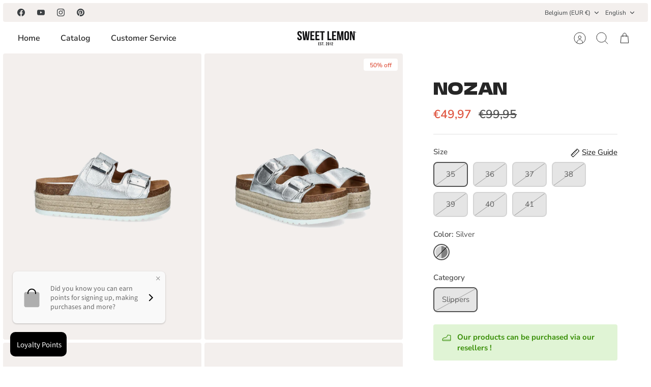

--- FILE ---
content_type: text/css
request_url: https://sweet-lemon.be/cdn/shop/t/40/assets/swatches.css?v=183170567370378997921747909064
body_size: -405
content:
[data-swatch="green"]:not([data-swatch-native]) { --swatch-background-color: #008000}[data-swatch="vert"]:not([data-swatch-native]) { --swatch-background-color: #008000}[data-swatch="black"]:not([data-swatch-native]) { --swatch-background-color: #000000}[data-swatch="noir"]:not([data-swatch-native]) { --swatch-background-color: #000000}[data-swatch="blue"]:not([data-swatch-native]) { --swatch-background-color: #0000FF}[data-swatch="brown"]:not([data-swatch-native]) { --swatch-background-color: #8B4513}[data-swatch="brun"]:not([data-swatch-native]) { --swatch-background-color: #8B4513}[data-swatch="camel"]:not([data-swatch-native]) { --swatch-background-color: #c19a6b}[data-swatch="cream "]:not([data-swatch-native]) { --swatch-background-color: #fdf1b8}[data-swatch="crème "]:not([data-swatch-native]) { --swatch-background-color: #fdf1b8}[data-swatch="gold"]:not([data-swatch-native]) { --swatch-background-color: #EAC365}[data-swatch="or"]:not([data-swatch-native]) { --swatch-background-color: #EAC365}[data-swatch="grey"]:not([data-swatch-native]) { --swatch-background-color: #808080}[data-swatch="gris"]:not([data-swatch-native]) { --swatch-background-color: #808080}[data-swatch="multicolor"]:not([data-swatch-native]) { --swatch-background-image: linear-gradient(to right, #e12, #e12 33.3%, #23e 33.3%, #23e 66.6%, #24C624 66.6%, #24C624) }[data-swatch="bronze"]:not([data-swatch-native]) { --swatch-background-image: linear-gradient(to right, #D1A73F, #D1A73F 50%, #FFFFFF 50%, #FFFFFF) }[data-swatch="nude"]:not([data-swatch-native]) { --swatch-background-color: #D3BAA3}[data-swatch="orange"]:not([data-swatch-native]) { --swatch-background-color: #FF7F0B}[data-swatch="pink"]:not([data-swatch-native]) { --swatch-background-color: #BF5C9C}[data-swatch="rose"]:not([data-swatch-native]) { --swatch-background-color: #BF5C9C}[data-swatch="python"]:not([data-swatch-native]) { --swatch-background-image: linear-gradient(to right, #9B8A64, #9B8A64 33.3%, #000000 33.3%, #000000 66.6%, #FFFFFF 66.6%, #FFFFFF) }[data-swatch="silver"]:not([data-swatch-native]) { --swatch-background-image: linear-gradient(to right, #A3A3A3, #A3A3A3 50%, #000000 50%, #000000) }[data-swatch="argent"]:not([data-swatch-native]) { --swatch-background-image: linear-gradient(to right, #A3A3A3, #A3A3A3 50%, #000000 50%, #000000) }[data-swatch="taupe"]:not([data-swatch-native]) { --swatch-background-color: #B7A16C}[data-swatch="yellow"]:not([data-swatch-native]) { --swatch-background-color: #ffd700}


--- FILE ---
content_type: text/css;charset=UTF-8
request_url: https://cdn.storepoint.co/api/v1/css/15d681cc42931a.css
body_size: 3037
content:
@import url(https://cdnjs.cloudflare.com/ajax/libs/font-awesome/6.5.2/css/all.min.css);@import "//fonts.googleapis.com/css?family=Roboto:400,500,300";#storepoint-container{visibility:visible!important;width:100%;border:solid 1px #e6e6e6;padding:0;color:#111;-webkit-box-sizing:border-box;-moz-box-sizing:border-box;box-sizing:border-box;-webkit-font-smoothing:antialiased}#storepoint-brand-m{display:none!important}#storepoint-container #storepoint-search .storepoint-dropdown{border:solid 1px #e6e6e6;display:inline-block;border-radius:2px;cursor:pointer;padding:10px;padding-right:35px;position:relative;margin:0 auto;-webkit-touch-callout:none;-webkit-user-select:none;-khtml-user-select:none;-moz-user-select:none;-ms-user-select:none;user-select:none;z-index:auto;font-family:Roboto,sans-serif;font-size:13px;line-height:13px;margin-left:10px;-webkit-box-sizing:border-box;-moz-box-sizing:border-box;box-sizing:border-box;background:#fff}#storepoint-container.stpt-hover-mode #storepoint-search .storepoint-dropdown:after{content:'';height:0;position:absolute;width:0;border:6px solid transparent;border-top-color:#d7d7d7;top:50%;right:10px;margin-top:-3px;-webkit-box-sizing:border-box;-moz-box-sizing:border-box;box-sizing:border-box}#storepoint-container.stpt-hover-mode #storepoint-search .storepoint-dropdown:hover:after{border-bottom-color:#d7d7d7;border-top-color:rgba(0,0,0,0);margin-top:-9px;-webkit-box-sizing:border-box;-moz-box-sizing:border-box;box-sizing:border-box}#storepoint-container.stpt-mobile-mode #storepoint-search .storepoint-dropdown:after{content:'';height:0;position:absolute;width:0;border:6px solid transparent;border-top-color:#d7d7d7;top:50%;right:10px;margin-top:-3px;-webkit-box-sizing:border-box;-moz-box-sizing:border-box;box-sizing:border-box}#storepoint-container.stpt-mobile-mode #storepoint-search .storepoint-dropdown.dropdown-open:after{border-bottom-color:#d7d7d7;border-top-color:rgba(0,0,0,0);margin-top:-9px;-webkit-box-sizing:border-box;-moz-box-sizing:border-box;box-sizing:border-box}#storepoint-container #storepoint-search .storepoint-dropdown ul{list-style:none;margin:0;padding:0;position:absolute;margin-top:0;top:100%;border:inherit;border-bottom:none;border-top:none;left:-1px;right:-1px;opacity:0!important;pointer-events:none;background-color:rgba(255,255,255,.95);-webkit-box-sizing:border-box;-moz-box-sizing:border-box;box-sizing:border-box}#storepoint-container.stpt-hover-mode #storepoint-search .storepoint-dropdown:hover ul,#storepoint-container.stpt-hover-mode #storepoint-search .storepoint-dropdown:active ul,#storepoint-container.stpt-hover-mode #storepoint-search .storepoint-dropdown:focus ul{opacity:1!important;pointer-events:auto;z-index:999;-webkit-box-sizing:border-box;-moz-box-sizing:border-box;box-sizing:border-box;box-shadow:0 5px 10px rgba(200,200,200,.3)}#storepoint-container #storepoint-search .storepoint-dropdown span.storepoint-tag-name{pointer-events:none}#storepoint-container.stpt-mobile-mode #storepoint-search .storepoint-dropdown ul,#storepoint-container.stpt-mobile-mode #storepoint-search .storepoint-dropdown ul,#storepoint-container.stpt-mobile-mode #storepoint-search .storepoint-dropdown ul{opacity:1!important;pointer-events:auto;z-index:999;-webkit-box-sizing:border-box;-moz-box-sizing:border-box;box-sizing:border-box;box-shadow:0 5px 10px rgba(200,200,200,.3)}#storepoint-container.stpt-mobile-mode #storepoint-search .storepoint-dropdown:hover ul,#storepoint-container.stpt-mobile-mode #storepoint-search .storepoint-dropdown:active ul,#storepoint-container.stpt-mobile-mode #storepoint-search .storepoint-dropdown:focus ul{opacity:1!important;pointer-events:auto;z-index:999;-webkit-box-sizing:border-box;-moz-box-sizing:border-box;box-sizing:border-box;box-shadow:0 5px 10px rgba(200,200,200,.3)}#storepoint-container #storepoint-search{position:relative;margin-bottom:0;display:block;height:auto}#storepoint-container #storepoint-search .storepoint-dropdown ul li{margin:0;list-style:none!important}#storepoint-container #storepoint-search input.storepoint-tag-checkbox{appearance:checkbox}#storepoint-container #storepoint-search .storepoint-dropdown ul li label{display:block;border-bottom:1px solid #e6e6e6;padding:10px;-webkit-box-sizing:border-box;-moz-box-sizing:border-box;box-sizing:border-box;text-transform:capitalize;margin:0}#storepoint-container #storepoint-search .storepoint-dropdown ul li label.storepoint-tag{padding-left:30px}#storepoint-container #storepoint-search .storepoint-dropdown ul li label input{margin-right:8px;margin-left:-20px;-webkit-box-sizing:border-box;-moz-box-sizing:border-box;box-sizing:border-box;vertical-align:middle}#storepoint-container #storepoint-search .storepoint-dropdown ul li label:hover{background-color:#fcfcfc;cursor:pointer;-webkit-box-sizing:border-box;-moz-box-sizing:border-box;box-sizing:border-box}#storepoint-container #storepoint-search .storepoint-dropdown ul li label:active{background-color:#fafafa;cursor:pointer;-webkit-box-sizing:border-box;-moz-box-sizing:border-box;box-sizing:border-box}#storepoint-container #storepoint-search{box-shadow:0 10px 8px -8px rgba(200,200,200,.1);border-bottom:solid 1px #e6e6e6;background-color:#fcfcfc;height:auto;padding:15px 10px;-webkit-box-sizing:border-box;-moz-box-sizing:border-box;box-sizing:border-box}#storepoint-searchbar::-webkit-search-cancel-button{-webkit-appearance:none!important}#storepoint-container #storepoint-search #storepoint-searchbar{-webkit-appearance:none;padding:10px;font-size:13px;line-height:13px;height:35px;width:223px;border:solid 1px #e6e6e6;border-radius:2px;outline:0;background-color:#fff;font-family:Roboto,sans-serif;text-overflow:ellipsis;-webkit-box-sizing:border-box;-moz-box-sizing:border-box;box-sizing:border-box;margin:0;display:inline-block}#storepoint-container #storepoint-panel{position:relative;width:35%;float:left;height:430px;background-color:#fff;font-family:Roboto,sans-serif;-webkit-box-sizing:border-box;-moz-box-sizing:border-box;box-sizing:border-box}#storepoint-container #storepoint-panel #storepoint-results{padding:0;overflow:auto;height:100%;-webkit-box-sizing:border-box;-moz-box-sizing:border-box;box-sizing:border-box}#storepoint-container #storepoint-panel #storepoint-results .storepoint-no-results{padding:15px 0;text-align:center;color:#111;line-height:18px;font-weight:400;font-family:Roboto,sans-serif;font-size:14px;-webkit-box-sizing:border-box;-moz-box-sizing:border-box;box-sizing:border-box}#storepoint-container #storepoint-panel #storepoint-results .storepoint-no-results .storepoint-cta{padding:10px 0;color:#6090c4;font-weight:500;cursor:pointer;-webkit-box-sizing:border-box;-moz-box-sizing:border-box;box-sizing:border-box}#storepoint-container #storepoint-panel #storepoint-results .storepoint-no-results .storepoint-cta:hover{color:#4272a6;-webkit-box-sizing:border-box;-moz-box-sizing:border-box;box-sizing:border-box}#storepoint-container .storepoint-location{padding:10px;background-color:rgba(255,255,255,1);border:solid 1px #f0f0f0;box-shadow:0 2px 3px rgba(250,250,250,.1);font-size:12px;border-radius:2px;display:block;margin:10px;cursor:pointer;-webkit-box-sizing:border-box;-moz-box-sizing:border-box;box-sizing:border-box;line-height:1.3}#storepoint-container .storepoint-location:hover{background-color:rgba(253,253,253,1);border:solid 1px #e1e1e1;-webkit-box-sizing:border-box;-moz-box-sizing:border-box;box-sizing:border-box}#storepoint-container .storepoint-location div{padding-top:2px;padding-bottom:2px;-webkit-box-sizing:border-box;-moz-box-sizing:border-box;box-sizing:border-box}#storepoint-container .storepoint-location .storepoint-name{font-size:14px;font-weight:600;padding:4px 0;-webkit-box-sizing:border-box;-moz-box-sizing:border-box;box-sizing:border-box}#storepoint-container .storepoint-location .storepoint-address{font-size:13px;font-weight:400;padding:5px 0;-webkit-box-sizing:border-box;-moz-box-sizing:border-box;box-sizing:border-box}#storepoint-container .storepoint-location .storepoint-description{font-size:13px;font-weight:400;padding:5px 0;-webkit-box-sizing:border-box;-moz-box-sizing:border-box;box-sizing:border-box}#storepoint-container .storepoint-location .storepoint-contact a.storepoint-sidebar-phone{font-size:13px;font-weight:400;color:#cf4647;padding:5px 0;-webkit-box-sizing:border-box;-moz-box-sizing:border-box;box-sizing:border-box;text-decoration:none}#storepoint-container .storepoint-distance{color:#888;padding-top:5px!important}#storepoint-container .storepoint-location .storepoint-contact a.storepoint-sidebar-phone:hover{font-size:13px;font-weight:400;color:#cf4647;text-decoration:underline;padding:5px 0;-webkit-box-sizing:border-box;-moz-box-sizing:border-box;box-sizing:border-box}@media (min-width:600px){#storepoint-container #storepoint-map{width:65%;height:430px;float:right;margin:0;padding:0;-webkit-box-sizing:border-box;-moz-box-sizing:border-box;box-sizing:border-box}}#storepoint-container #storepoint-map div.storepoint-location-popup p{padding:4px 0;display:block;margin:0;font-size:13px;line-height:1.3}#storepoint-container #storepoint-map div.storepoint-location-popup p.street-address{clear:both}#storepoint-container #storepoint-map div.storepoint-location-popup p.storepoint-popup-description{font-size:13px;line-height:1.3}#storepoint-container #storepoint-map div.storepoint-location-popup b{padding:4px 0;display:block;margin:0;font-size:14px;line-height:1.3}#storepoint-container #storepoint-panel a,#storepoint-container .storepoint-location-popup a{padding:4px 0;color:#cf4647;font-size:13px;text-decoration:none;display:inline-block;line-height:1.3;margin:0;word-break:break-all}#storepoint-container #storepoint-panel a:after{content:"\A";white-space:pre}#storepoint-container .storepoint-description a:after{content:'';white-space:normal!important}#storepoint-container .storepoint-popup-description a:after{content:'';white-space:normal!important}#storepoint-container .storepoint-address a:after{content:'';white-space:normal!important}#storepoint-container .storepoint-location-popup p a:after{content:'';white-space:normal!important}#storepoint-container #storepoint-panel a:hover,#storepoint-container .storepoint-location-popup a:hover{color:#cf4647;font-size:13px;text-decoration:underline;line-height:1.3}#storepoint-container #storepoint-map div.storepoint-location-popup a{padding:4px 0;color:#cf4647;font-size:13px;text-decoration:none;display:block;line-height:1.3;margin:0}#storepoint-container #storepoint-map div.storepoint-location-popup a:hover{color:#cf4647;font-size:13px;text-decoration:underline;line-height:1.3}#storepoint-container #storepoint-map a.storepoint-popup-directions{margin-top:5px!important;color:#fff!important;background-color:#cf4647;display:inline-block!important;border-radius:3px;padding:5px 10px!important}#storepoint-container #storepoint-map a.storepoint-popup-directions:hover{color:#fff!important;background-color:#cf4647;text-decoration:underline}#storepoint-container #storepoint-map .storepoint-popup-hours-container{padding:5px;margin-top:5px;border-radius:5px;background-color:#fcfcfc}#storepoint-container #storepoint-map p.storepoint-popup-hours{padding:2px 0;line-height:1!important}#storepoint-container #storepoint-map p.storepoint-popup-hours.storepoint-today{color:#88b140;font-weight:700}#storepoint-container #storepoint-map p.storepoint-popup-hours .storepoint-hours-day{color:#8c8c8c;min-width:80px;display:inline-block}#storepoint-container #storepoint-map .storepoint-popup-hours .storepoint-hours-day.storepoint-today{color:#88b140}#storepoint-search-bar-container{position:relative;display:inline-block}#storepoint-clear{clear:both}#storepoint-clear-search img{width:12px;margin:4px;padding:0;vertical-align:top}#storepoint-clear-search:hover{cursor:pointer}#storepoint-clear-search{box-sizing:border-box;padding:0;margin:0;width:22px;height:22px;border-radius:50%;position:absolute;right:8px;top:6px}#storepoint-get-notified-email{margin:10px 0;margin-right:0;padding:7px 10px;font-size:13px;line-height:13px;height:32px;width:60%;border:solid 1px #e6e6e6;border-right:none;border-radius:2px;border-bottom-right-radius:0;border-top-right-radius:0;outline:0;background-color:#fff;font-family:Roboto,sans-serif;text-overflow:ellipsis;display:inline-block;color:#222;font-weight:400;-webkit-box-sizing:border-box;-moz-box-sizing:border-box;box-sizing:border-box;float:left}#storepoint-get-notified-email:focus{border:solid 1px #6090c4;border-right:none}#storepoint-get-notified-btn{margin:10px 0;margin-left:0;padding:9px 10px;font-size:13px;line-height:13px;height:32px;width:40%;float:left;border-left:none;border-radius:2px;border-bottom-left-radius:0;border-top-left-radius:0;outline:0;font-weight:400;color:#fff;background-color:#6090c4;font-family:Roboto,sans-serif;text-overflow:ellipsis;display:inline-block;-webkit-box-sizing:border-box;-moz-box-sizing:border-box;box-sizing:border-box;cursor:pointer}#storepoint-get-notified-btn:hover{background-color:#6a9ace}#storepoint-get-notified-btn:active{background-color:#5b8cbf}.storepoint-get-notified{padding-bottom:20px}.storepoint-get-notified-input{width:90%;margin:auto}#storepoint-container #storepoint-panel #storepoint-results #storepoint-get-notified-label{padding-top:20px;padding-bottom:0;text-align:center;font-family:Roboto,sans-serif;font-size:14px;font-weight:300;color:#777;-webkit-box-sizing:border-box;-moz-box-sizing:border-box;box-sizing:border-box}#storepoint-container #storepoint-map .storepoint-popup-tags{padding:4px 0;margin:0;display:block}#storepoint-container span.tag{padding:5px;margin:0;margin-right:4px;display:inline-block;font-size:10px;text-transform:uppercase;font-weight:500;border-radius:4px;line-height:1;background-color:#f0f0f0;color:#333}#stpt-show-more-btn{display:none;text-align:center;background:rgb(250,250,250);padding:10px 0;font-size:12px;cursor:pointer;border-radius:5px;background:#cf4647;color:white;font-weight:600;margin:10px 20px}.storepoint-description{white-space:pre-wrap}p.storepoint-popup-description{white-space:pre-wrap}img.storepoint-popup-img{max-width:100%!important;max-height:70px;margin-right:10px;margin-bottom:10px;float:left}#storepoint-popup-tags{clear:both}#storepoint-container .storepoint-location.stpt-image-location,#storepoint-container .storepoint-location.stpt-image-location:hover{padding-left:190px!important;background-size:150px auto;background-repeat:no-repeat;background-position:20px center}#storepoint-container .fa-instagram{color:#F12413!important}#storepoint-container .fa-facebook{color:#3B5998!important}#storepoint-container .fa-twitter{color:#19C3FF!important}#storepoint-container .fa-envelope{color:#333!important}#storepoint-container .storepoint-social-icons{display:block}#storepoint-container a.storepoint-social-icon,#storepoint-container #storepoint-map div.storepoint-location-popup a.storepoint-social-icon{display:inline-block;padding:2px;margin-right:10px;font-size:17px!important;min-width:17px;text-align:center}#storepoint-container a.storepoint-social-icon:hover{display:inline-block;padding:2px;margin-right:10px;font-size:17px!important;min-width:17px;text-align:center;filter:brightness(1.3);-webkit-filter:brightness(1.3)}#storepoint-container a.storepoint-social-icon:active{display:inline-block;padding:2px;margin-right:10px;font-size:17px!important;min-width:17px;text-align:center;filter:brightness(0.8);-webkit-filter:brightness(0.8)}#storepoint-tag-dropdown{min-width:140px}#storepoint-container span.tag span.tag-image{display:inline-block;vertical-align:middle;margin:0;background-position:center center;background-repeat:no-repeat;background-size:contain;padding:0}#storepoint-container span.tag span.tag-text{display:inline-block;vertical-align:middle}#storepoint-container .storepoint-dropdown span.tag-image{display:inline-block;vertical-align:middle;margin:0;background-position:center center;background-repeat:no-repeat;background-size:contain;padding:0}#storepoint-container .storepoint-dropdown span.tag-text{display:inline;vertical-align:middle}div#storepoint-searchbar-mapbox{padding:0;margin:0;border:0;height:auto}form#storepoint-search{overflow:visible}#storepoint-container div#storepoint-results-container{overflow:auto;min-height:calc(100% - 48px)}#storepoint-container div#storepoint-brand{display:block;text-align:center;height:48px!important}#storepoint-container #storepoint-brand img{width:25px;height:25px;padding:0;margin:0;text-decoration:none;outline:0;border:0;display:block;position:relative}body #storepoint-container #storepoint-panel #storepoint-brand a{text-decoration:none!important;outline:0!important;border:0!important;padding:15px 0!important;padding-bottom:8px!important;line-height:1!important;height:48px!important;box-sizing:border-box!important}#storepoint-container #storepoint-brand a:after{content:none}#storepoint-container .mapboxgl-ctrl-geocoder{box-shadow:none!important}#storepoint-container .mapboxgl-ctrl-geocoder ul li{color:#333!important}#storepoint-container .mapboxgl-ctrl-geocoder input[type=text]{height:35px!important;border:solid 1px #e6e6e6!important;border-radius:2px!important;padding-left:35px!important}#storepoint-container .mapboxgl-ctrl-geocoder ul{width:auto!important;left:1px!important;right:1px!important;box-shadow:0 0 0 1px rgba(0,0,0,.1)!important}.storepoint-location-popup{max-width:300px;max-height:300px;overflow-y:auto}@media (min-width:600px){#storepoint-container #storepoint-panel,#storepoint-container #storepoint-map{height:480px}.mapboxgl-popup.mapboxgl-popup-anchor-bottom{max-width:70%!important}}#storepoint-map .stpt-marker{height:50px;width:50px;background-position:center center;background-repeat:no-repeat;cursor:pointer;background-size:contain!important}#storepoint-container .mapboxgl-ctrl-geocoder .geocoder-icon-search{top:7px}#storepoint-container .mapboxgl-ctrl-geocoder .geocoder-pin-right .geocoder-icon.geocoder-icon-close{display:none!important}#storepoint-container .mapboxgl-ctrl-geocoder input[type=text]{font-size:13px}canvas.mapboxgl-canvas{left:0!important}@media (max-width:600px){.storepoint-location-popup{max-width:280px;max-height:200px;overflow-y:auto}}#storepoint-container .mapboxgl-ctrl-attrib a{font-size:11px;letter-spacing:0;margin-right:4px;color:rgba(0,0,0,.6)}@media (max-width:600px){svg.mapboxgl-ctrl-geocoder--icon.mapboxgl-ctrl-geocoder--icon-search{top:6px;left:6px}svg.mapboxgl-ctrl-geocoder--icon.mapboxgl-ctrl-geocoder--icon-close{margin-top:2px}}button.mapboxgl-popup-close-button{padding:1px 6px}#storepoint-container .mapboxgl-ctrl-geocoder input[type=text]::placeholder{color:#aaa}button.mapboxgl-ctrl-geocoder--button{padding:0!important;width:auto!important;background:transparent!important}#storepoint-container button.mapboxgl-ctrl-geocoder--button:hover{background:transparent!important}@media (max-width:600px){body{margin:0}#storepoint-container{position:relative;padding:0;margin:0;width:100%;height:auto;border:0}#storepoint-search-bar-container{width:71%;float:none}#storepoint-container #storepoint-search{box-shadow:0 10px 8px -8px rgba(200,200,200,.1);border-bottom:solid 1px rgb(240,240,240);position:relative;padding:15px 10px;height:auto}#storepoint-container #storepoint-search #storepoint-searchbar{padding:10px;font-size:13px;width:100%;border:solid 1px rgb(230,230,230);border-radius:2px;outline:0;background-color:rgb(255,255,255);font-family:Roboto,sans-serif;text-overflow:ellipsis}#storepoint-container #storepoint-search #storepoint-radius-dropdown{width:26%;margin-top:0;float:right}#storepoint-container #storepoint-search .storepoint-dropdown{margin-top:10px;margin-left:0}#storepoint-container #storepoint-panel{width:100%;height:auto;background-color:rgb(255,255,255);font-family:Roboto,sans-serif;padding-top:300px}#storepoint-container #storepoint-panel #storepoint-results{padding:15px 10px;height:auto}#storepoint-container .storepoint-location{padding:10px;background-color:rgba(255,255,255,1);border:solid 1px rgb(240,240,240);box-shadow:0 2px 3px rgba(250,250,250,.1);font-size:12px;border-radius:2px;display:block;margin-bottom:10px;cursor:pointer}#storepoint-container .storepoint-location:hover{background-color:rgba(252,252,252,1);border:solid 1px rgb(225,225,225)}#storepoint-container .storepoint-location div{padding-top:2px;padding-bottom:2px}#storepoint-container .storepoint-location .storepoint-name{font-size:14px;font-weight:600}#storepoint-container #storepoint-map{display:block!important;position:absolute!important;width:100%!important;height:300px!important;margin:0!important;padding:0!important}#storepoint-clear{clear:both}#stpt-show-more-btn{display:block}}#storepoint-map div:empty{display:block}#storepoint-map img{margin:0}#storepoint-map button img{margin-top:0;margin-bottom:0}.storepoint-location-popup{margin:0!important;padding-top:0!important}#storepoint-container #storepoint-panel a.storepoint-btn{border-radius:3px;padding:5px 10px;background-color:#cf4647;color:white;font-weight:500}#storepoint-container #storepoint-panel a.storepoint-btn:hover{color:white;text-decoration:underline}#storepoint-container #storepoint-panel a.storepoint-btn,#storepoint-container #storepoint-map div.storepoint-location-popup a.storepoint-popup-directions.stpt_website_button{background-color:#C2A284!important}#stpt-show-more-btn{background:#C2A284!important}#storepoint-container .storepoint-location .storepoint-contact a.storepoint-sidebar-phone,#storepoint-container #storepoint-map div.storepoint-location-popup a,#storepoint-container #storepoint-panel .storepoint-no-results a,a.storepoint-link{color:#C2A284!important}#stpt-show-more-btn{background:#C2A284!important}#storepoint-container #storepoint-map div.storepoint-location-popup a.storepoint-popup-directions{background-color:#C2A284!important;color:white!important;font-weight:500!important}body #storepoint-container #storepoint-search #storepoint-tag-dropdown{display:none!important}@media (min-width:600px){body #storepoint-container #storepoint-panel,body #storepoint-container #storepoint-map{height:610px}}@media (min-width:600px){.storepoint-location-popup{max-height:407px}}#storepoint-container #storepoint-search #storepoint-radius-dropdown.storepoint-dropdown ul li label:after{content:' km';text-transform:lowercase}#storepoint-container #storepoint-panel a.storepoint-cf-button,#storepoint-container #storepoint-map .storepoint-location-popup a.storepoint-cf-button{font-weight:500;border-radius:4px;padding:5px 10px;display:inline-block}.storepoint-cf-text-label,.storepoint-cf-phone-label{font-weight:500;color:rgba(0,0,0,.4)}

--- FILE ---
content_type: text/javascript; charset=utf-8
request_url: https://sweet-lemon.be/products/nozan-3.js?
body_size: 602
content:
{"id":8123443708197,"title":"NOZAN","handle":"nozan-3","description":"These sandals will bring you a casual and natural look thanks to their design thought for all situations.\u003cbr\u003e\r\n With its high rope sole and double buckle closure,\u003cbr\u003e\r\n this sandal will guarantee you an exceptional comfort.\u003cbr\u003e","published_at":"2023-10-25T11:06:51+02:00","created_at":"2023-02-17T12:01:24+01:00","vendor":"SWEET LEMON","type":"Shoes","tags":["__label:New","category_Sandals","color_Mulicolor","E2023"],"price":4997,"price_min":4997,"price_max":4997,"available":false,"price_varies":false,"compare_at_price":9995,"compare_at_price_min":9995,"compare_at_price_max":9995,"compare_at_price_varies":false,"variants":[{"id":44530648154405,"title":"35 \/ Silver \/ Slippers","option1":"35","option2":"Silver","option3":"Slippers","sku":"75976","requires_shipping":true,"taxable":true,"featured_image":null,"available":false,"name":"NOZAN - 35 \/ Silver \/ Slippers","public_title":"35 \/ Silver \/ Slippers","options":["35","Silver","Slippers"],"price":4997,"weight":1000,"compare_at_price":9995,"inventory_management":"shopify","barcode":"","requires_selling_plan":false,"selling_plan_allocations":[]},{"id":44530648187173,"title":"36 \/ Silver \/ Slippers","option1":"36","option2":"Silver","option3":"Slippers","sku":"75976","requires_shipping":true,"taxable":true,"featured_image":null,"available":false,"name":"NOZAN - 36 \/ Silver \/ Slippers","public_title":"36 \/ Silver \/ Slippers","options":["36","Silver","Slippers"],"price":4997,"weight":1000,"compare_at_price":9995,"inventory_management":"shopify","barcode":"2912300016859","requires_selling_plan":false,"selling_plan_allocations":[]},{"id":44530648219941,"title":"37 \/ Silver \/ Slippers","option1":"37","option2":"Silver","option3":"Slippers","sku":"75976","requires_shipping":true,"taxable":true,"featured_image":null,"available":false,"name":"NOZAN - 37 \/ Silver \/ Slippers","public_title":"37 \/ Silver \/ Slippers","options":["37","Silver","Slippers"],"price":4997,"weight":1000,"compare_at_price":9995,"inventory_management":"shopify","barcode":"2912300016866","requires_selling_plan":false,"selling_plan_allocations":[]},{"id":44530648252709,"title":"38 \/ Silver \/ Slippers","option1":"38","option2":"Silver","option3":"Slippers","sku":"75976","requires_shipping":true,"taxable":true,"featured_image":null,"available":false,"name":"NOZAN - 38 \/ Silver \/ Slippers","public_title":"38 \/ Silver \/ Slippers","options":["38","Silver","Slippers"],"price":4997,"weight":1000,"compare_at_price":9995,"inventory_management":"shopify","barcode":"2912300016873","requires_selling_plan":false,"selling_plan_allocations":[]},{"id":44530648285477,"title":"39 \/ Silver \/ Slippers","option1":"39","option2":"Silver","option3":"Slippers","sku":"75976","requires_shipping":true,"taxable":true,"featured_image":null,"available":false,"name":"NOZAN - 39 \/ Silver \/ Slippers","public_title":"39 \/ Silver \/ Slippers","options":["39","Silver","Slippers"],"price":4997,"weight":1000,"compare_at_price":9995,"inventory_management":"shopify","barcode":"2912300016880","requires_selling_plan":false,"selling_plan_allocations":[]},{"id":44530648318245,"title":"40 \/ Silver \/ Slippers","option1":"40","option2":"Silver","option3":"Slippers","sku":"75976","requires_shipping":true,"taxable":true,"featured_image":null,"available":false,"name":"NOZAN - 40 \/ Silver \/ Slippers","public_title":"40 \/ Silver \/ Slippers","options":["40","Silver","Slippers"],"price":4997,"weight":1000,"compare_at_price":9995,"inventory_management":"shopify","barcode":"2912300016897","requires_selling_plan":false,"selling_plan_allocations":[]},{"id":44530648351013,"title":"41 \/ Silver \/ Slippers","option1":"41","option2":"Silver","option3":"Slippers","sku":"75976","requires_shipping":true,"taxable":true,"featured_image":null,"available":false,"name":"NOZAN - 41 \/ Silver \/ Slippers","public_title":"41 \/ Silver \/ Slippers","options":["41","Silver","Slippers"],"price":4997,"weight":1000,"compare_at_price":9995,"inventory_management":"shopify","barcode":"2912300016903","requires_selling_plan":false,"selling_plan_allocations":[]}],"images":["\/\/cdn.shopify.com\/s\/files\/1\/0256\/7510\/4365\/products\/0000075976_1.jpg?v=1684828665","\/\/cdn.shopify.com\/s\/files\/1\/0256\/7510\/4365\/products\/0000075976_2.jpg?v=1684828666","\/\/cdn.shopify.com\/s\/files\/1\/0256\/7510\/4365\/products\/0000075976_3.jpg?v=1684828667","\/\/cdn.shopify.com\/s\/files\/1\/0256\/7510\/4365\/products\/0000075976_4.jpg?v=1684828668"],"featured_image":"\/\/cdn.shopify.com\/s\/files\/1\/0256\/7510\/4365\/products\/0000075976_1.jpg?v=1684828665","options":[{"name":"Size","position":1,"values":["35","36","37","38","39","40","41"]},{"name":"Color","position":2,"values":["Silver"]},{"name":"Category","position":3,"values":["Slippers"]}],"url":"\/products\/nozan-3","media":[{"alt":null,"id":33075793461541,"position":1,"preview_image":{"aspect_ratio":0.694,"height":1440,"width":1000,"src":"https:\/\/cdn.shopify.com\/s\/files\/1\/0256\/7510\/4365\/products\/0000075976_1.jpg?v=1684828665"},"aspect_ratio":0.694,"height":1440,"media_type":"image","src":"https:\/\/cdn.shopify.com\/s\/files\/1\/0256\/7510\/4365\/products\/0000075976_1.jpg?v=1684828665","width":1000},{"alt":null,"id":33075793625381,"position":2,"preview_image":{"aspect_ratio":0.694,"height":1440,"width":1000,"src":"https:\/\/cdn.shopify.com\/s\/files\/1\/0256\/7510\/4365\/products\/0000075976_2.jpg?v=1684828666"},"aspect_ratio":0.694,"height":1440,"media_type":"image","src":"https:\/\/cdn.shopify.com\/s\/files\/1\/0256\/7510\/4365\/products\/0000075976_2.jpg?v=1684828666","width":1000},{"alt":null,"id":33075794116901,"position":3,"preview_image":{"aspect_ratio":0.694,"height":1440,"width":1000,"src":"https:\/\/cdn.shopify.com\/s\/files\/1\/0256\/7510\/4365\/products\/0000075976_3.jpg?v=1684828667"},"aspect_ratio":0.694,"height":1440,"media_type":"image","src":"https:\/\/cdn.shopify.com\/s\/files\/1\/0256\/7510\/4365\/products\/0000075976_3.jpg?v=1684828667","width":1000},{"alt":null,"id":33075794313509,"position":4,"preview_image":{"aspect_ratio":0.694,"height":1440,"width":1000,"src":"https:\/\/cdn.shopify.com\/s\/files\/1\/0256\/7510\/4365\/products\/0000075976_4.jpg?v=1684828668"},"aspect_ratio":0.694,"height":1440,"media_type":"image","src":"https:\/\/cdn.shopify.com\/s\/files\/1\/0256\/7510\/4365\/products\/0000075976_4.jpg?v=1684828668","width":1000}],"requires_selling_plan":false,"selling_plan_groups":[]}

--- FILE ---
content_type: text/javascript
request_url: https://sweet-lemon.be/cdn/shop/t/40/compiled_assets/scripts.js?8118
body_size: -347
content:
(function(){var __sections__={};(function(){for(var i=0,s=document.getElementById("sections-script").getAttribute("data-sections").split(",");i<s.length;i++)__sections__[s[i]]=!0})(),function(){if(__sections__["related-products"])try{var loadRelatedProductsIntoSection=function(){var relatedProductsSection=document.querySelector(".related-products");if(relatedProductsSection!==null){var request=new XMLHttpRequest;request.open("GET",relatedProductsSection.dataset.url),request.onload=function(){if(request.status>=200&&request.status<300){var container=document.createElement("div");container.innerHTML=request.response,relatedProductsSection.innerHTML=container.querySelector(".related-products").innerHTML,theme.initAnimateOnScroll()}},request.send()}};document.addEventListener("shopify:section:load",function(event){document.querySelector('[data-section-id="'+event.detail.sectionId+'"].related-products')&&loadRelatedProductsIntoSection()}),loadRelatedProductsIntoSection()}catch(e){console.error(e)}}()})();
//# sourceMappingURL=/cdn/shop/t/40/compiled_assets/scripts.js.map?8118=


--- FILE ---
content_type: application/javascript
request_url: https://cdn.storepoint.co/api/v1/js/15d681cc42931a.js
body_size: 40214
content:
(function(t,e){var o='15d681cc42931a',Te=!1,fe=!1,we={};var f='greyscale',T=!1,w=!1,ge=25,Z=!0,m=!1,F=!1,I=!1,b=!1,u=!1,Ae=!1,k='',I='Enter a location',i='Directions',y='',ge=25,V=!1,m=!0,T=!0,w=!0,L='#',E='greyscale',xe=null,d=!1,O=!1,r='',te=null,G=100,J=!1,x=!1,F='AIzaSyDidvSlHt1He_8R7vNaD5n2O7SUWvPNnfw',ue=[],Se=[],Me=133,ae={'location-result-item':'<div class="storepoint-location-card {{#location.image_url}}storepoint-location-card-image{{\/location.image_url}}">\n\t{{#location.image_url}}\n\t<div class="storepoint-location-img">\n\t\t<img class="storepoint-img" src="{{location.image_url}}" alt="{{location.name}}" \/>\n\t<\/div>\n\t{{\/location.image_url}}\n\t<div class="storepoint-location-info">\n\t\t<div class="storepoint-name">{{location.name}}<\/div>\n\t\t{{> storepoint-tags}}\n\t\t{{#location.description}}<div class="storepoint-description">{{location.description}}<\/div>{{\/location.description}}\n\t\t{{#location.custom_fields_text}}\n\t\t{{> storepoint-custom-field-text}}\n\t\t{{\/location.custom_fields_text}}\n\t\t<div class="storepoint-social-icons">\n\t\t\t{{#location.facebook}}\n\t\t\t\t<a class="storepoint-social-icon" href="{{location.facebook}}" target="_top"><i aria-hidden="true" class="fab fa-facebook"><\/i><\/a>\n\t\t\t{{\/location.facebook}}\n\t\t\t{{#location.instagram}}\n\t\t\t\t<a class="storepoint-social-icon" href="{{location.instagram}}" target="_top"><i aria-hidden="true" class="fab fa-instagram"><\/i><\/a>\n\t\t\t{{\/location.instagram}}\n\t\t\t{{#location.twitter}}\n\t\t\t\t<a class="storepoint-social-icon" href="{{location.twitter}}" target="_top"><i aria-hidden="true" class="fab fa-twitter"><\/i><\/a>\n\t\t\t{{\/location.twitter}}\n\t\t<\/div>\n\t\t<div class="storepoint-address">{{location.streetaddress}}<\/div>\n\t\t{{^settings.website_button_enable}}{{#location.website}}\n\t\t\t<div class="storepoint-contact-website">\n\t\t\t\t<a class="storepoint-link storepoint-contact-website-link" href="{{location.website}}"  {{#settings.links_new_tab}}target="_blank"{{\/settings.links_new_tab}}>{{location.website}}<\/a>\n\t\t\t<\/div>\n\t\t\t{{\/location.website}}{{\/settings.website_button_enable}}\n\t\t{{#location.phone}}\n\t\t\t<div class="storepoint-contact-phone">\n\t\t\t\t<a class="storepoint-link storepoint-contact-phone-link" href="tel:{{location.phone}}">{{location.phone}}<\/a>\n\t\t\t<\/div>\n\t\t{{\/location.phone}}\n\t\t{{#settings.website_button_enable}}\n\t\t\t<div class="storepoint-contact-website-button">\n\t\t\t\t<a {{#settings.links_new_tab}}target="_blank"{{\/settings.links_new_tab}}  class="storepoint-btn storepoint-btn-website" href="{{location.website}}">{{settings.website_button_text}}<\/a>\n\t\t\t<\/div>\n\t\t{{\/settings.website_button_enable}}\n\t\t{{#location.custom_fields_buttons}}\n\t\t<a class="storepoint-cf-button" data-cft="{{options.field_token}}" rel="nofollow" target="_blank" href="{{#format_link}}{{data}}{{\/format_link}}">\n\t\t\t{{#options.image}}\n\t\t\t\t<span class="storepoint-cf-button-image" style="background-image:url({{options.image}})"><\/span>\n\t\t\t{{\/options.image}}\n\t\t\t{{#options.label}}\n\t\t\t\t<span class="storepoint-cf-button-label">{{options.label}}<\/span>\n\t\t\t{{\/options.label}}\n\t\t<\/a>\n\t\t{{\/location.custom_fields_buttons}}\n\t\t{{#location.distance}}\n\t\t\t<div class="storepoint-distance">{{location.distance}} {{^settings.use_metric}}miles{{\/settings.use_metric}}{{#settings.use_metric}}km{{\/settings.use_metric}}<\/div>\n\t\t{{\/location.distance}}\n\t<\/div>\n<\/div>','radius-options':'<ul role="presentation">\n\t<li role="presentation"><label tabindex="0" role="menuitem" data-radius="5" class="storepoint-radius-update">5<\/label><\/li>\n\t<li role="presentation"><label tabindex="0" role="menuitem" data-radius="10" class="storepoint-radius-update">10<\/label><\/li>\n\t<li role="presentation"><label tabindex="0" role="menuitem" data-radius="25" class="storepoint-radius-update">25<\/label><\/li>\n\t<li role="presentation"><label tabindex="0" role="menuitem" data-radius="50" class="storepoint-radius-update">50<\/label><\/li>\n\t<li role="presentation"><label tabindex="0" role="menuitem" data-radius="100" class="storepoint-radius-update">100<\/label><\/li>\n<\/ul>','location-popup':'{{#location}}\n<div class="storepoint-location-popup" data-location-tags="{{#lowercase}}{{tags}}{{\/lowercase}}">\n    {{> storepoint-image}}\n    {{> storepoint-name}}\n    {{> storepoint-description}}\n    {{> storepoint-tags}}\n    {{> storepoint-text-fields}}\n    {{> storepoint-address}}\n    {{> storepoint-icon-links}}\n    {{> storepoint-contact}}\n    {{> storepoint-hours}}\n    {{> storepoint-buttons}}\n<\/div>\n{{\/location}}','storepoint-tags':'<div class="storepoint-tags">\n        {{#location.tag_groups}}\n            {{> storepoint-tag-group}}\n        {{\/location.tag_groups}}\n    <\/div>','storepoint-name':'<div class="storepoint-name">{{name}}<\/div>','storepoint-image':'{{#image_url}}<div class="storepoint-image" style="background-image:url({{image_url}});"><\/div>{{\/image_url}}','storepoint-description':'<div class="storepoint-description">{{{description}}}<\/div>','storepoint-text-fields':null,'storepoint-address':'<div class="storepoint-address">{{streetaddress}}<\/div>','storepoint-icon-links':null,'storepoint-contact':'{{#website}}\n{{^settings.website_button_enable}}\n<a {{#settings.links_new_tab}}target="_blank"{{\/settings.links_new_tab}} href="{{website}}">{{website}}<\/a>\n{{\/settings.website_button_enable}}\n{{\/website}}','storepoint-hours':'<div class="storepoint-hours">\n\t\t{{#location.hours.length}}\n\t\t\t<div class="storepoint-hours-heading">Hours<\/div>\n\t\t\t<table class="storepoint-hours-content">\n\t\t\t\t{{#location.hours}}\n\t\t\t\t<tr class="storepoint-hours-content-item"><td class="storepoint-hours-content-day">{{day}}<\/td><td class="storepoint-hours-content-hours">{{hours}}<\/td><\/tr>\n\t\t\t\t{{\/location.hours}}\n\t\t\t<\/table>\n\t\t{{\/location.hours.length}}\n\t<\/div>','storepoint-buttons':'<div class="storepoint-buttons">\n{{> storepoint-directions-button}}\n{{> storepoint-website-button}}\n{{#custom_fields_buttons}}\n{{> storepoint-custom-field-button}}\n{{\/custom_fields_buttons}}\n<\/div>','storepoint-tag-group':'<div class="storepoint-tag-group storepoint-tag-group-{{tgid}}">\n\t<div class="storepoint-tag-group-name">{{tag_group}}<\/div>\n\t<div class="storepoint-tag-group-tags">\n\t\t{{#tags}}\n\t\t\t{{> storepoint-tag}}\n\t\t{{\/tags}}\n\t<\/div>\n<\/div>','storepoint-tag':'<div class="storepoint-tag-item storepoint-tag-{{tag_hash}}">\n\t{{#image_url}}<div class="storepoint-tag-item-image" style="background-image:url({{image_url}})"><\/div>{{\/image_url}}\n\t<div class="storepoint-tag-item-label">{{#label}}{{label}}{{\/label}}{{^label}}{{tag}}{{\/label}}<\/div>\n<\/div>','storepoint-directions-button':'<a class="storepoint-button storepoint-directions-button" rel="nofollow" target="_blank" href="https:\/\/maps.apple.com\/?daddr={{streetaddress}}">{{settings.directions_label}}<\/a>','storepoint-website-button':'{{#website}}\n{{#settings.website_button_enable}}\n<a class="storepoint-button storepoint-website-button" rel="nofollow" {{#settings.links_new_tab}}target="_blank"{{\/settings.links_new_tab}} href="{{website}}">{{settings.website_button_text}}<\/a>\n{{\/settings.website_button_enable}}\n{{\/website}}','storepoint-custom-field-button':'{{#data}}\n<a class="storepoint-cf-button" data-cft="{{options.field_token}}" rel="nofollow" target="_blank" href="{{#format_link}}{{data}}{{\/format_link}}">\n    {{#options.image}}\n        <span class="storepoint-cf-button-image" style="background-image:url({{options.image}})"><\/span>\n    {{\/options.image}}\n    {{#options.label}}\n        <span class="storepoint-cf-button-label">{{options.label}}<\/span>\n    {{\/options.label}}\n<\/a>\n{{\/data}}','storepoint-custom-field-text':'{{#data}}\n<div class="storepoint-cf-text" data-cft="{{options.field_token}}">\n    {{#options.image}}\n        <span class="storepoint-cf-text-image" style="background-image:url({{options.image}})"><\/span>\n    {{\/options.image}}\n    {{#options.label}}\n        <span class="storepoint-cf-text-label">{{options.label}}<\/span>\n    {{\/options.label}}\n    <span class="storepoint-cf-text-value">{{data}}<\/span>\n<\/div>\n{{\/data}}','storepoint-custom-field-phone':'{{#data}}\n<div class="storepoint-cf-phone" data-cft="{{options.field_token}}">\n    {{#options.label}}\n        <span class="storepoint-cf-phone-label">{{options.label}}<\/span>\n    {{\/options.label}}\n    <a class="storepoint-cf-phone-value storepoint-link" href="tel:{{data}}">{{data}}<\/a>\n<\/div>\n{{\/data}}'};var N=[],a={'main':[],'tags':{'flagship store':['15d681cc42931a\/1567106003-3d5a8ce45bbc2d231346232ab7c5ff4a.png','40','40'],'retailer':['15d681cc42931a\/1567106009-bdca866007fb255201297d2a15a49513.png','40','40']}};var me,Ce,Le,Ee,be,U,ne,l,r,d,O,c,se,B,P,C,s,oe,L,W,E,k,ye,p,A,j,ie,re,D,Z,V,x,J,G,Y,R,v,y,K,i,S,M,I,q,H,le,Q,de={},X=(!function(e){(e=e||self).Mustache=function(){'use strict';var y=Object.prototype.toString,a=Array.isArray||function(e){return y.call(e)==='[object Array]'};function i(e){return typeof e==='function'};function h(e){return a(e)?'array':typeof e};function r(e){return e.replace(/[\-\[\]{}()*+?.,\\\^$|#\s]/g,'\\$&')};function d(e,t){return e!=null&&typeof e==='object'&&t in e};function v(e,t){return e!=null&&typeof e!=='object'&&e.hasOwnProperty&&e.hasOwnProperty(t)};var b=RegExp.prototype.test;function T(e,t){return b.call(e,t)};var m=/\S/;function w(e){return!T(m,e)};var f={'&':'&amp;','<':'&lt;','>':'&gt;','"':'&quot;','\'':'&#39;','/':'&#x2F;','`':'&#x60;','=':'&#x3D;'};function C(e){return String(e).replace(/[&<>"'`=\/]/g,function(e){return f[e]})};var c=/\s*/,p=/\s+/,l=/\s*=/,g=/\s*\}/,u=/#|\^|\/|>|\{|&|=|!/;function L(e,n){if(!e)return[];var S=!1,M=[],h=[],T=[],I=!1,C=!1,L='',H=0;function O(){if(I&&!C)while(T.length)delete h[T.pop()];else T=[];I=!1;C=!1};var x,y,N;function B(e){if(typeof e==='string')e=e.split(p,2);if(!a(e)||e.length!==2)throw new Error('Invalid tags: '+e);x=new RegExp(r(e[0])+'\\s*');y=new RegExp('\\s*'+r(e[1]));N=new RegExp('\\s*'+r('}'+e[1]))};B(n||t.tags);var s=new o(e),f,i,d,b,v,m;while(!s.eos()){f=s.pos;d=s.scanUntil(x);if(d)for(var A=0,P=d.length;A<P;++A){b=d.charAt(A);if(w(b)){T.push(h.length);L+=b}
else{C=!0;S=!0;L+=' '};h.push(['text',b,f,f+1]);f+=1;if(b==='\n'){O();L='';H=0;S=!1}};if(!s.scan(x))break;I=!0;i=s.scan(u)||'name';s.scan(c);if(i==='='){d=s.scanUntil(l);s.scan(l);s.scanUntil(y)}
else if(i==='{'){d=s.scanUntil(N);s.scan(g);s.scanUntil(y);i='&'}
else d=s.scanUntil(y);if(!s.scan(y))throw new Error('Unclosed tag at '+s.pos);if(i=='>')v=[i,d,f,s.pos,L,H,S];else v=[i,d,f,s.pos];H++;h.push(v);if(i==='#'||i==='^')M.push(v);else if(i==='/'){m=M.pop();if(!m)throw new Error('Unopened section "'+d+'" at '+f);if(m[1]!==d)throw new Error('Unclosed section "'+m[1]+'" at '+f)}
else if(i==='name'||i==='{'||i==='&')C=!0;else if(i==='=')B(d)};O();m=M.pop();if(m)throw new Error('Unclosed section "'+m[1]+'" at '+s.pos);return k(E(h))};function E(e){var s=[],t,a;for(var n=0,o=e.length;n<o;++n){t=e[n];if(t)if(t[0]==='text'&&a&&a[0]==='text'){a[1]+=t[1];a[3]=t[3]}
else{s.push(t);a=t}};return s};function k(e){var o=[],n=o,a=[],t,i;for(var s=0,r=e.length;s<r;++s){t=e[s];switch(t[0]){case'#':case'^':n.push(t);a.push(t);n=t[4]=[];break;case'/':i=a.pop();i[5]=t[2];n=a.length>0?a[a.length-1][4]:o;break;default:n.push(t)}};return o};function o(e){this.string=e;this.tail=e;this.pos=0};function n(e,t){this.view=e;this.cache={'.':this.view};this.parent=t};function e(){this.templateCache={_cache:{},set:function(e,t){this._cache[e]=t},get:function(e){return this._cache[e]},clear:function(){this._cache={}}}};o.prototype.eos=function(){return this.tail===''},o.prototype.scan=function(e){var a=this.tail.match(e);if(!a||a.index!==0)return'';var t=a[0];this.tail=this.tail.substring(t.length);this.pos+=t.length;return t},o.prototype.scanUntil=function(e){var a=this.tail.search(e),t;switch(a){case-1:t=this.tail;this.tail='';break;case 0:t='';break;default:t=this.tail.substring(0,a);this.tail=this.tail.substring(a)};this.pos+=t.length;return t},n.prototype.push=function(e){return new n(e,this)},n.prototype.lookup=function(e){var l=this.cache,a;if(l.hasOwnProperty(e))a=l[e];else{var n=this,t,s,o,r=!1;while(n){if(e.indexOf('.')>0){t=n.view;s=e.split('.');o=0;while(t!=null&&o<s.length){if(o===s.length-1)r=d(t,s[o])||v(t,s[o]);t=t[s[o++]]}}
else{t=n.view[e];r=d(n.view,e)};if(r){a=t;break};n=n.parent};l[e]=a};if(i(a))a=a.call(this.view);return a},e.prototype.clearCache=function(){if(typeof this.templateCache!=='undefined')this.templateCache.clear()},e.prototype.parse=function(e,a){var s=this.templateCache,o=e+':'+(a||t.tags).join(':'),i=typeof s!=='undefined',n=i?s.get(o):undefined;if(n==undefined){n=L(e,a);i&&s.set(o,n)};return n},e.prototype.render=function(e,t,a,s){var o=this.getConfigTags(s),i=this.parse(e,o),r=t instanceof n?t:new n(t,undefined);return this.renderTokens(i,r,a,e,s)},e.prototype.renderTokens=function(e,t,a,n,s){var d='',i,r,o;for(var l=0,c=e.length;l<c;++l){o=undefined;i=e[l];r=i[0];if(r==='#')o=this.renderSection(i,t,a,n,s);else if(r==='^')o=this.renderInverted(i,t,a,n,s);else if(r==='>')o=this.renderPartial(i,t,a,s);else if(r==='&')o=this.unescapedValue(i,t);else if(r==='name')o=this.escapedValue(i,t,s);else if(r==='text')o=this.rawValue(i);if(o!==undefined)d+=o};return d},e.prototype.renderSection=function(e,t,n,s,r){var p=this,l='',o=t.lookup(e[1]);function g(e){return p.render(e,t,n,r)};if(!o)return;if(a(o))for(var d=0,c=o.length;d<c;++d)l+=this.renderTokens(e[4],t.push(o[d]),n,s,r);else if(typeof o==='object'||typeof o==='string'||typeof o==='number')l+=this.renderTokens(e[4],t.push(o),n,s,r);else if(i(o)){if(typeof s!=='string')throw new Error('Cannot use higher-order sections without the original template');o=o.call(t.view,s.slice(e[3],e[5]),g);if(o!=null)l+=o}
else l+=this.renderTokens(e[4],t,n,s,r);return l},e.prototype.renderInverted=function(e,t,n,s,o){var i=t.lookup(e[1]);if(!i||a(i)&&i.length===0)return this.renderTokens(e[4],t,n,s,o)},e.prototype.indentPartial=function(e,t,a){var o=t.replace(/[^ \t]/g,''),s=e.split('\n');for(var n=0;n<s.length;n++)if(s[n].length&&(n>0||!a))s[n]=o+s[n];return s.join('\n')},e.prototype.renderPartial=function(e,t,a,n){if(!a)return;var p=this.getConfigTags(n),o=i(a)?a(e[1]):a[e[1]];if(o!=null){var d=e[6],c=e[5],r=e[4],s=o;if(c==0&&r)s=this.indentPartial(o,r,d);var l=this.parse(s,p);return this.renderTokens(l,t,a,s,n)}},e.prototype.unescapedValue=function(e,t){var a=t.lookup(e[1]);if(a!=null)return a},e.prototype.escapedValue=function(e,a,n){var o=this.getConfigEscape(n)||t.escape,s=a.lookup(e[1]);if(s!=null)return typeof s==='number'&&o===t.escape?String(s):o(s)},e.prototype.rawValue=function(e){return e[1]},e.prototype.getConfigTags=function(e){if(a(e))return e;else if(e&&typeof e==='object')return e.tags;else return undefined},e.prototype.getConfigEscape=function(e){if(e&&typeof e==='object'&&!a(e))return e.escape;else return undefined};var t={name:'mustache.js',version:'4.2.0',tags:['{{','}}'],clearCache:undefined,escape:undefined,parse:undefined,render:undefined,Scanner:undefined,Context:undefined,Writer:undefined,set templateCache(e){s.templateCache=e},get templateCache(){return s.templateCache}},s=new e;return t.clearCache=function(){return s.clearCache()},t.parse=function(e,t){return s.parse(e,t)},t.render=function(e,t,a,n){if(typeof e!=='string')throw new TypeError('Invalid template! Template should be a "string" but "'+h(e)+'" was given as the first argument for mustache#render(template, view, partials)');return s.render(e,t,a,n)},t.escape=C,t.Scanner=o,t.Context=n,t.Writer=e,t}()}(this),!function(e){'use strict';function o(e,t){var a=(65535&e)+(65535&t);return(e>>16)+(t>>16)+(a>>16)<<16|65535&a};function i(e,t,a,n,s,i){return o((t=o(o(t,e),o(n,i)))<<s|t>>>32-s,a)};function t(e,t,a,n,s,o,r){return i(t&a|~t&n,e,t,s,o,r)};function a(e,t,a,n,s,o,r){return i(t&n|a&~n,e,t,s,o,r)};function n(e,t,a,n,s,o,r){return i(t^a^n,e,t,s,o,r)};function s(e,t,a,n,s,o,r){return i(a^(t|~n),e,t,s,o,r)};function r(e,p){var g,u,f,m;e[p>>5]|=128<<p%32,e[14+(p+64>>>9<<4)]=p;for(var i=1732584193,d=-271733879,r=-1732584194,l=271733878,c=0;c<e.length;c+=16)i=t(g=i,u=d,f=r,m=l,e[c],7,-680876936),l=t(l,i,d,r,e[c+1],12,-389564586),r=t(r,l,i,d,e[c+2],17,606105819),d=t(d,r,l,i,e[c+3],22,-1044525330),i=t(i,d,r,l,e[c+4],7,-176418897),l=t(l,i,d,r,e[c+5],12,1200080426),r=t(r,l,i,d,e[c+6],17,-1473231341),d=t(d,r,l,i,e[c+7],22,-45705983),i=t(i,d,r,l,e[c+8],7,1770035416),l=t(l,i,d,r,e[c+9],12,-1958414417),r=t(r,l,i,d,e[c+10],17,-42063),d=t(d,r,l,i,e[c+11],22,-1990404162),i=t(i,d,r,l,e[c+12],7,1804603682),l=t(l,i,d,r,e[c+13],12,-40341101),r=t(r,l,i,d,e[c+14],17,-1502002290),i=a(i,d=t(d,r,l,i,e[c+15],22,1236535329),r,l,e[c+1],5,-165796510),l=a(l,i,d,r,e[c+6],9,-1069501632),r=a(r,l,i,d,e[c+11],14,643717713),d=a(d,r,l,i,e[c],20,-373897302),i=a(i,d,r,l,e[c+5],5,-701558691),l=a(l,i,d,r,e[c+10],9,38016083),r=a(r,l,i,d,e[c+15],14,-660478335),d=a(d,r,l,i,e[c+4],20,-405537848),i=a(i,d,r,l,e[c+9],5,568446438),l=a(l,i,d,r,e[c+14],9,-1019803690),r=a(r,l,i,d,e[c+3],14,-187363961),d=a(d,r,l,i,e[c+8],20,1163531501),i=a(i,d,r,l,e[c+13],5,-1444681467),l=a(l,i,d,r,e[c+2],9,-51403784),r=a(r,l,i,d,e[c+7],14,1735328473),i=n(i,d=a(d,r,l,i,e[c+12],20,-1926607734),r,l,e[c+5],4,-378558),l=n(l,i,d,r,e[c+8],11,-2022574463),r=n(r,l,i,d,e[c+11],16,1839030562),d=n(d,r,l,i,e[c+14],23,-35309556),i=n(i,d,r,l,e[c+1],4,-1530992060),l=n(l,i,d,r,e[c+4],11,1272893353),r=n(r,l,i,d,e[c+7],16,-155497632),d=n(d,r,l,i,e[c+10],23,-1094730640),i=n(i,d,r,l,e[c+13],4,681279174),l=n(l,i,d,r,e[c],11,-358537222),r=n(r,l,i,d,e[c+3],16,-722521979),d=n(d,r,l,i,e[c+6],23,76029189),i=n(i,d,r,l,e[c+9],4,-640364487),l=n(l,i,d,r,e[c+12],11,-421815835),r=n(r,l,i,d,e[c+15],16,530742520),i=s(i,d=n(d,r,l,i,e[c+2],23,-995338651),r,l,e[c],6,-198630844),l=s(l,i,d,r,e[c+7],10,1126891415),r=s(r,l,i,d,e[c+14],15,-1416354905),d=s(d,r,l,i,e[c+5],21,-57434055),i=s(i,d,r,l,e[c+12],6,1700485571),l=s(l,i,d,r,e[c+3],10,-1894986606),r=s(r,l,i,d,e[c+10],15,-1051523),d=s(d,r,l,i,e[c+1],21,-2054922799),i=s(i,d,r,l,e[c+8],6,1873313359),l=s(l,i,d,r,e[c+15],10,-30611744),r=s(r,l,i,d,e[c+6],15,-1560198380),d=s(d,r,l,i,e[c+13],21,1309151649),i=s(i,d,r,l,e[c+4],6,-145523070),l=s(l,i,d,r,e[c+11],10,-1120210379),r=s(r,l,i,d,e[c+2],15,718787259),d=s(d,r,l,i,e[c+9],21,-343485551),i=o(i,g),d=o(d,u),r=o(r,f),l=o(l,m);return[i,d,r,l]};function p(e){for(var a='',n=32*e.length,t=0;t<n;t+=8)a+=String.fromCharCode(e[t>>5]>>>t%32&255);return a};function l(e){var a=[];for(a[(e.length>>2)-1]=void 0,t=0;t<a.length;t+=1)a[t]=0;for(var n=8*e.length,t=0;t<n;t+=8)a[t>>5]|=(255&e.charCodeAt(t/8))<<t%32;return a};function g(e){for(var t,n='0123456789abcdef',s='',a=0;a<e.length;a+=1)t=e.charCodeAt(a),s+=n.charAt(t>>>4&15)+n.charAt(15&t);return s};function d(e){return unescape(encodeURIComponent(e))};function u(e){return p(r(l(e=d(e)),8*e.length))};function f(e,t){var a,e=d(e),t=d(t),n=l(e),s=[],o=[];for(s[15]=o[15]=void 0,16<n.length&&(n=r(n,8*e.length)),a=0;a<16;a+=1)s[a]=909522486^n[a],o[a]=1549556828^n[a];return e=r(s.concat(l(t)),512+8*t.length),p(r(o.concat(e),640))};function c(e,t,a){return t?a?f(t,e):g(f(t,e)):a?u(e):g(u(e))};'function'==typeof define22&&define22.amd?define(function(){return c}):'object'==typeof module22&&module22.exports?module22.exports=c:e.MD5=c}(this),null),n=!1,z=null,he=!1,ce={},pe=(void 0===t.STPT_AFTER_LOCATIONS_UPDATE&&(t.STPT_AFTER_LOCATIONS_UPDATE=function(){}),void 0===t.STPT_LOCATION_CLICK&&(t.STPT_LOCATION_CLICK=function(){}),void 0===t.STPT_NO_LOCATIONS_CALLBACK&&(t.STPT_NO_LOCATIONS_CALLBACK=function(){}),null),g=[],h={},ke='',ee=(void 0===U&&(U=!1),void 0===ne&&(ne=!1),void 0===l&&(l=!1),void 0===r&&(r=''),void 0===d&&(d=!1),void 0===O&&(O=!1),void 0===c&&(c=!1),void 0===se&&(se=function(){}),void 0===B&&(B=!1),void 0===P&&(P=!1),void 0===C&&(C=!1),void 0===s&&(s=!1),void 0===oe&&(oe=!1),'undefined'!=typeof te&&''!=te&&null!==te&&1<(s=te).split(',').length&&(s=s.split(',')),void 0===L&&(L=!1),void 0===W&&(W=!1),(E=void 0===E?!1:E)&&''!=E&&(f=E),'undefined'==typeof STPT_MAP_STYLE_JSON&&(STPT_MAP_STYLE_JSON=[]),void 0===ye&&(ye=null),void 0===p&&(p=!1),void 0===A&&(A=!1),void 0===j&&(j=!1),void 0===ie&&(ie=!0),void 0===re&&(re=!1),void 0===D&&(D=!1),void 0===Z&&(Z=!0),void 0===V&&(V=!1),void 0===x&&(x=!1),void 0===J&&(J=!1),void 0===G&&(G=100),void 0===Y&&(Y=!1),void 0===(R=(k=void 0===k?!1:k)&&''!=k?k:R)&&(R=!1),void 0===v&&(v=!1),void 0===y&&(y=!1),void 0===K&&(K=!1),void 0===i&&(i=!1),void 0===S&&(S=!1),void 0===M&&(M=!1),void 0===I&&(I=!1),void 0===q&&(q=!1),void 0===H&&(H=!1),void 0===le&&(le=!1),void 0===Q&&(Q=!1),e.getElementById('storepoint-container')),o=(ee.innerHTML='',ee.getAttribute('data-map-id')),ve=function(e){e.getBoundingClientRect().bottom>t.innerHeight&&e.scrollIntoView(!1),e.getBoundingClientRect().top<0&&e.scrollIntoView()};de._construct=function(){String.prototype.includes||(String.prototype.includes=function(){'use strict';return-1!==String.prototype.indexOf.apply(this,arguments)});function ea(){for(var a=e.getElementsByClassName('storepoint-location'),t=nt;t<nt+st;t++)a[t]&&(a[t].style.display=null);nt+=st};var Qt,Xt=function(e){return e.replace(/[^-'\s]+/g,function(e){return e.replace(/^./,function(e){return e.toUpperCase()})})},Ot=!0,Tt=!1,Oe=25,pt=0,nt=0,st=0,ot=function(){return nt<pt},wt='https://cdn.storepoint.co',ba='https://storepoint.co',Le=e.getElementById('storepoint-container');if(Le){if(navigator.sendBeacon){var vt=t.console;if(vt){function gt(e){e=JSON.stringify(e);if(Kt.includes(e))return!0;Kt.push(e);var t=new FormData;t.append('err',e),navigator.sendBeacon('https://stats-1.storepoint.co/v1/'+Le.getAttribute('data-map-id')+'/stats/el',t)};for(var Kt=[],qt=['error'],Nt=0;Nt<qt.length;Nt++)!function(e){var a=vt[e];vt[e]=function(){var e;arguments[0]&&-1!==arguments[0].indexOf('RefererNotAllowedMapError')&&gt([{error_type:'gce',error:'RefererNotAllowedMapError',error_url:t.location.href}]),arguments[0]&&-1!==arguments[0].indexOf('https://console.cloud.google.com/project/_/billing/enable')&&gt([{error_type:'gce',error:'BillingError',error_url:t.location.href}]),arguments[0]&&-1!==arguments[0].indexOf('Places API error: ApiNotActivatedMapError')&&gt([{error_type:'gce',error:'PlacesApiNotActivated',error_url:t.location.href}]),arguments[0]&&-1!==arguments[0].indexOf('Places API error: BillingNotEnabledMapError')&&gt([{error_type:'gce',error:'PlacesApiBillingNotEnabledMapError',error_url:t.location.href}]),arguments[0]&&-1!==arguments[0].indexOf('Google Maps JavaScript API error: ApiNotActivatedMapError')&&gt([{error_type:'gce',error:'MapsApiNotActivated',error_url:t.location.href}]),a.apply?a.apply(vt,arguments):(e=Array.prototype.slice.apply(arguments).join(' '),a(e))}}(qt[Nt])}};for(var ft,Ue,lt,Se,He,Ge,Ze,te,Ce,Lt,Et,Wt=function(){if(e.getElementsByClassName('storepoint-dropdown'))for(var n,i=t,a=e,r=a.documentElement,a=a.getElementsByTagName('body')[0],l=i.innerWidth||r.clientWidth||a.clientWidth,o=(i.innerHeight||r.clientHeight||a.clientHeight,0),o=e.getElementById('storepoint-map')&&50<e.getElementById('storepoint-map').clientHeight?e.getElementById('storepoint-map').clientHeight:l<600?300:e.getElementById('storepoint-container')&&300<e.getElementById('storepoint-container').clientHeight?e.getElementById('storepoint-container').clientHeight:500,s=0;s<e.getElementsByClassName('storepoint-dropdown').length;s++)e.getElementsByClassName('storepoint-dropdown')[s].getElementsByTagName('ul').length&&(n=e.getElementsByClassName('storepoint-dropdown')[s].getElementsByTagName('ul')[0]).clientHeight>.8*o&&(n.style.overflow='auto',n.style.marginTop='0px',n.style.maxHeight=.8*o+'px')},E=(ie&&((Pe=e.createElement('link')).setAttribute('rel','stylesheet'),Pe.setAttribute('type','text/css'),Pe.setAttribute('href',wt+'/api/v1/css/'+Le.getAttribute('data-map-id')+'.css'),Pe.onload=function(){Wt()},e.getElementsByTagName('head')[0].appendChild(Pe)),Le.innerHTML='',Le.getAttribute('data-map-id')),kt=('ontouchstart'in t?Le.className+=' stpt-mobile-mode':Le.className+=' stpt-hover-mode',ge&&(Oe=ge),Le.getAttribute('data-radius')&&(Oe=Le.getAttribute('data-radius')),function(e,t){return'undefined'!=typeof N&&void 0!==N[e]&&void 0!==N[e][t]&&(/^\d+$/.test(N[e][t])?parseInt(N[e][t]):N[e][t])}),jt=function(){return{directions_label:k('stpt_directions_btn',i),website_button_text:k('website_button_text',r),website_button_enable:d,use_metric:m}},At=function(e){for(var t,a=e.tags.toLowerCase().split(','),n=0;n<a.length;n++)a[n]=a[n].trim();return!!g&&(t=[],tgcount=0,g.forEach(function(e){var n=JSON.parse(JSON.stringify(e.options));(n=n||{}).tag=e.tag,n.tag_hash=MD5(e.tag),n.image_url&&(n.image_url.includes('htt')||-1<n.image_url.indexOf('location_images/'))&&(-1<n.image_url.indexOf('location_images/')?n.image_url='https://res.cloudinary.com/storepointimages/image/upload/'+n.image_url:n.image_url=n.image_url.replace('/view?usp=sharing','').replace('/view?usp=share_link','').replace('/view?usp=drive_link','').replace('drive.google.com/open','drive.google.com/thumbnail').replace('drive.google.com/file/d/','drive.google.com/thumbnail?id=')),a.includes(e.tag)&&(e.tag_group||(e.tag_group={tgid:null,tag_group:null}),!t.length||t[tgcount-1].tgid!=e.tag_group.tgid?(t.push({tgid:e.tag_group.tgid,tag_group:e.tag_group.name,tags:[n]}),tgcount++):t[tgcount-1].tags.push(n))}),t)},ga=function(e){var i=[k('sunday','Sun'),k('monday','Mon'),k('tuesday','Tues'),k('wednesday','Wed'),k('thursday','Thurs'),k('friday','Fri'),k('saturday','Sat')],l=['monday','tuesday','wednesday','thursday','friday','saturday','sunday'];p&&(i=p);for(var a=!1,s=!1,o=!1,r='',c=[],t=0;t<7;t++){var d,n=l[t];e[n]&&(s||(o=t,a=e[s=n]),r+=Ie[(t+1)%7]+' ',6!=t&&e[l[t+1]]&&a==e[l[t+1]]||(d=n==s?i[(o+1)%7]:i[(o+1)%7]+' - '+i[(t+1)%7],c.push({day:d,hours:a,is_today:-1<r.indexOf('today')}),a=o=s=!1,r='')),a=e[n]};return c},Dt=function(e){var t,a,n;return(e=JSON.parse(JSON.stringify(e))).image_url&&(e.image_url.includes('htt')||-1<e.image_url.indexOf('location_images/'))&&(-1<e.image_url.indexOf('location_images/')?e.image_url='https://res.cloudinary.com/storepointimages/image/upload/'+e.image_url:e.image_url=e.image_url.replace('/view?usp=sharing','').replace('/view?usp=share_link','').replace('/view?usp=drive_link','').replace('drive.google.com/open','drive.google.com/thumbnail').replace('drive.google.com/file/d/','drive.google.com/thumbnail?id=')),H&&e.streetaddress.includes(',')&&(t=(t=(t='')+e.streetaddress.split(/,(.+)/)[0].trim()+'\n')+e.streetaddress.split(/,(.+)/)[1].trim().replace(/^,|,$/g,'').trim(),e.streetaddress=t),'undefined'!=typeof STPT_CUSTOM_FIELDS&&e.custom_fields&&(a=[],n=[],STPT_CUSTOM_FIELDS.forEach(function(t){'button'==t.type&&e.custom_fields[t.field_token]?a.push({options:t,data:e.custom_fields[t.field_token]}):'text'==t.type&&e.custom_fields[t.field_token]&&n.push({options:t,data:e.custom_fields[t.field_token]})}),e.custom_fields_buttons=a,e.custom_fields_text=n),e.hours=ga(e),e},ua=function(e){return'undefined'!=typeof STPT_TEMPLATES_CUSTOM&&STPT_TEMPLATES_CUSTOM[e]?STPT_TEMPLATES_CUSTOM[e]:!('undefined'==typeof ae||!ae[e])&&ae[e]},Ve=function(e,t){e=ua(e);return!!e&&((t=void 0===t?{}:t).lowercase=function(){return function(e,t){return t(e).toLowerCase()}},t.md5=function(){return function(e,t){return MD5(t(e))}},t.format_link=function(){return function(e,t){t=t(e);return-1==t.indexOf('.')||0==t.indexOf('.')||0==t.indexOf('mailto:')?t:-1<t.indexOf('@')&&-1<t.indexOf('.')&&-1==t.indexOf(':')&&-1==t.indexOf('/')&&-1==t.indexOf(' ')&&-1==t.indexOf(',')&&-1==t.indexOf(';')&&-1==t.indexOf('&#x2F;')?'mailto:'+t:-1==t.indexOf(':&#x2F;&#x2F;')?'http://'+t:t}},Mustache.render(e,t,ae))},Pe=new Date,Ie=['','','','','','',''],Je=(Ie[Pe.getDay()]='storepoint-today',ee.getAttribute('data-language')),k=function(e,t){if(e=e.toLowerCase(),Je&&(Je=Je.toLowerCase(),void 0!==ue[Je])){if(void 0!==ue[Je][e])return ue[Je][e].translation;if('undefined'!=typeof STPT_TRANSLATIONS_CUSTOM&&void 0!==STPT_TRANSLATIONS_CUSTOM[Je]&&void 0!==STPT_TRANSLATIONS_CUSTOM[Je][e])return STPT_TRANSLATIONS_CUSTOM[Je][e].translation};return t},Ke=function(e){if(null==e)return null;e=e.trim().toLowerCase();for(var t=0;t<g.length;t++)if(e==g[t].tag&&void 0!==g[t].options&&null!=g[t].options&&void 0!==g[t].options.label&&null!=g[t].options.label)return g[t].options.label;return e},Ee=(r=k('website_button_text',r),m=k('use_metric',m),function(e){return-1==e.indexOf('://')?'http://'+e:e}),mt=function(e){e=-1<e.indexOf('://')?e.split('/')[2]:e.split('/')[0];return e=e.split(':')[0]},fa=function(e){try{JSON.parse(e)}catch(t){return!1};return!0},bt=e.getElementsByTagName('head')[0],Be=(fe||kt('cluster','enabled')?((ke=e.createElement('script')).type='text/javascript',ke.src=wt+'/assets/js/marker-clusterer.js',ke.onload=function(){var t=e.createElement('script');t.type='text/javascript',t.src=wt+'/assets/js/nanoajax.min.js',t.onload=aa,bt.appendChild(t)},bt.appendChild(ke)):((ke=e.createElement('script')).type='text/javascript',ke.src=wt+'/assets/js/nanoajax.min.js',ke.onload=aa,bt.appendChild(ke)),e.createElement('div')),Ne=(Be.setAttribute('id','storepoint-panel'),e.createElement('form')),ke=(Ne.setAttribute('action','.'),Ne.setAttribute('onsubmit','event.preventDefault();return false;'),Ne.setAttribute('id','storepoint-search'),e.createElement('input')),xe=(ke.setAttribute('type','search'),ke.setAttribute('title','enter your location'),ke.setAttribute('id','storepoint-searchbar'),ke.setAttribute('name','searchLocation'),'15a9817017b040'==E&&ke.setAttribute('type','number'),e.createElement('input')),Qe=(xe.setAttribute('type','search'),xe.setAttribute('title','search by a Keyword'),xe.setAttribute('placeholder','Search by a Keyword'),'16151f4a787e30'==E&&xe.setAttribute('placeholder','Search By Installer Name or Keyword'),'164be3f25addb8'==E&&xe.setAttribute('placeholder','e.g. London Ambulance Charity'),'15f5984d8ef677'==E&&xe.setAttribute('placeholder','Search by Practice/Dentist Name'),'15f6d8295bd3db'==E&&xe.setAttribute('placeholder','Search by practice or optometrist name'),'15db8a21d6902c'==E&&xe.setAttribute('placeholder','Search by Church Name'),'15ab26bf94521e'==E&&xe.setAttribute('placeholder','Search by Keyword or Lodge Number'),'164c148dc4ee02'==E&&xe.setAttribute('placeholder','Search by retailer'),'15ea2faa34f7e9'==E&&xe.setAttribute('placeholder','Sök med nyckelord'),'157d9c0b46a9c8'==E&&xe.setAttribute('placeholder','Search by Salon Name'),'1606da2b487825'==E&&xe.setAttribute('placeholder','Søg forretningsnavn'),'164145b62f341f'==E&&xe.setAttribute('placeholder','Search by Provider Name'),'166ed9bc7817a8'==E&&xe.setAttribute('placeholder','Search by Name'),xe.setAttribute('id','storepoint-ksearchbar'),b&&((Ue=e.createElement('input')).setAttribute('type','button'),Ue.setAttribute('value','Submit'),b&&Ue.setAttribute('value','Search'),b&&'159ad8e07ba9d8'==E&&Ue.setAttribute('value','Encontrar'),'15c2cc91a22646'!=E&&'164877b38b9450'!=E||Ue.setAttribute('value','Find A Store'),' '==b&&Ue.setAttribute('value',''),'Find'==b&&Ue.setAttribute('value','Find'),'162f24b0d8dc36'==E&&Ue.setAttribute('value','Standort finden'),Ue.setAttribute('id','storepoint-searchbar-submit')),I?ke.setAttribute('placeholder',k('stpt_search_placeholder',I)):ke.setAttribute('placeholder',k('stpt_search_placeholder','Enter a location')),e.createElement('div')),ze=(Qe.setAttribute('id','storepoint-clear-search'),Qe.setAttribute('style','visibility:hidden;'),Qe.innerHTML='<img alt="clear search" src="[data-uri]" />',e.createElement('div')),dt=(ze.setAttribute('id','storepoint-search-bar-container'),0),Me=e.createElement('div'),Fe=(Me.setAttribute('id','storepoint-radius-dropdown'),Me.setAttribute('aria-haspopup','true'),Me.setAttribute('role','listbox'),Me.setAttribute('tabindex','0'),!V&&Z||Me.setAttribute('style','display:none;'),Me.className+=' storepoint-dropdown','<style>#storepoint-container{visibility:hidden;}</style>'+Ve('radius-options')),xt=e.createElement('div'),Re=(xt.setAttribute('id','storepoint-results'),e.createElement('div')),Xe=(Re.setAttribute('id','storepoint-map'),e.createElement('div')),Xe=(Xe.setAttribute('id','storepoint-map-container'),Xe.style.height='100%',Xe.style.width='100%',Re.appendChild(Xe),e.createElement('div')),ke=(Xe.setAttribute('id','storepoint-clear'),ze.appendChild(Qe),ze.appendChild(ke),'164c148dc4ee02'!=E&&'15ea2faa34f7e9'!=E&&'163e12f02a0d79'!=E&&'164aaebbf1d10d'!=E&&'164145b62f341f'!=E&&'16295088f4f72f'!=E&&'16151f4a787e30'!=E&&'1606da2b487825'!=E&&'15fbc33d16834e'!=E&&'15f5984d8ef677'!=E&&'15f6d8295bd3db'!=E&&'15db8a21d6902c'!=E&&'157d9c0b46a9c8'!=E&&'15a25c6f1348ac'!=E&&'15a4cfcc47e02f'!=E&&'15ab26bf94521e'!=E&&'160fafe6488211'!=E&&'164be3f25addb8'!=E&&'164ac6add0cab0'!=E&&'1652e207c9e6a6'!=E&&'166ed9bc7817a8'!=E||(ze.appendChild(xe),xe.onkeyup=function(e){0!=xe.value.length||8!=e.keyCode&&13!=e.keyCode?xe.value.length<3?clearTimeout(X):(65<=e.keyCode&&e.keyCode<=90||8==e.keyCode||13==e.keyCode)&&(clearTimeout(X),X=setTimeout(function(){Ye()},400)):(clearTimeout(X),Ye())}),'15c2cc91a22646'==E&&((n=e.createElement('div')).innerHTML='Find locations near me now',n.setAttribute('id','storepoint-find-me'),Ne.appendChild(n),n.onclick=function(){n.className='finding',T=!0,et()}),'163f8bdf37e8df'!=E&&'16501dbe15c1d2'!=E||((n=e.createElement('div')).innerHTML='<i class="fas fa-location-arrow"></i>',n.setAttribute('id','storepoint-find-me'),Ne.appendChild(n),n.onclick=function(){n.className='finding',T=!0,w=!0,et()}),'15ca9d5ed5c50d'==E&&((n=e.createElement('div')).innerHTML='Find locations near me now',n.setAttribute('id','storepoint-find-me'),Ne.appendChild(n),n.onclick=function(){n.className='finding',T=!0,w=!0,et()}),Ne.appendChild(ze),'165cbd882a9729'==E&&((n=e.createElement('div')).innerHTML='<i class="fas fa-location-arrow"></i><span>Use My Location</span>',n.setAttribute('id','storepoint-find-me'),Ne.appendChild(n),n.onclick=function(){n.className='finding',T=!0,w=!0,et()}),Ne.appendChild(Me),D&&Ne.appendChild(Ue),!U||'162b1e559c4bc2'!=E&&'162507295a116d'!=E?U&&((n=e.createElement('div')).innerHTML='<i class="fas fa-map-marker"></i><span id="storepoint-find-me-text">Near Me</span>',n.setAttribute('id','storepoint-find-me'),Ne.appendChild(n),n.onclick=function(){n.className='finding',w=!0,it(null)}):((n=e.createElement('div')).innerHTML='<i class="fas fa-location-arrow"></i>',n.setAttribute('id','storepoint-find-me'),Ne.appendChild(n),n.onclick=function(){n.className='finding',w=!0,it(null)}),Be.appendChild(xt),t),ze=(Pe=e).documentElement,Pe=Pe.getElementsByTagName('body')[0],yt=ke.innerWidth||ze.clientWidth||Pe.clientWidth,St=ke.innerHeight||ze.clientHeight||Pe.clientHeight,ke=e.createElement('div'),ma=(ke.innerHTML='<span>'+k('show_more_mobile','Show More')+'</span>',ke.setAttribute('id','stpt-show-more-btn'),yt<600&&l?(Be.appendChild(ke),ke.onclick=function(t){ot()&&ea(),ot()||(e.getElementById('stpt-show-more-btn').style.display='none')}):'163e93f9fd53ac'==E&&(Be.appendChild(ke),ke.onclick=function(t){ot()&&ea(),!ot()&&e.getElementById('stpt-show-more-btn')&&(e.getElementById('stpt-show-more-btn').style.display='none')}),(brand=e.createElement('div')).setAttribute('id','storepoint-brand'),brand.setAttribute('style','display:block !important;'),'undefined'==typeof Shopify||!Shopify||'8'!=E.slice(-1)&&'6'!=E.slice(-1)&&'d'!=E.slice(-1)?1&E.replace(/\D/g,'')?brand.innerHTML='<a title="powered by Storepoint Store Locator" href="https://storepoint.co" target="_blank"><img src="https://cdn.storepoint.co/assets/img/brand.png" alt="Store Locator Software" /></a>':brand.innerHTML='<a title="powered by Storepoint Store Locator" href="https://storepoint.co" target="_blank"><img src="https://cdn.storepoint.co/assets/img/brand.png" alt="Store Locator App" /></a>':brand.innerHTML='<a title="powered by Storepoint - Store Locator App for Shopify" href="https://storepoint.co/shopify-store-locator-app" target="_blank"><img src="https://cdn.storepoint.co/assets/img/brand.png" alt="Shopify Store Locator App" /></a>',le&&(brand.innerHTML=null),Le.appendChild(Ne),'15ce68d4f2ed11'!=E&&'15ce68cec93aff'!=E&&'15ce638538d63d'!=E&&'15bb61b2f73e8e'!=E&&'15c177ca492a08'!=E&&'15d381fd25e904'!=E&&'15e4aa7b9ae856'!=E||((ze=e.createElement('div')).setAttribute('id','storepoint-search-message'),void 0!==t.STOREPOINT_NOTICE_MESSAGE&&''!=t.STOREPOINT_NOTICE_MESSAGE&&(ze.innerHTML='<img src=\'https://cdn.storepoint.co/assets/img/sodastream/time@1x.svg\' />'+STOREPOINT_NOTICE_MESSAGE),Le.appendChild(ze)),'15f6d8295bd3db'==E||'15972423cdba07'==E||'15a33a63bab3f2'==E||'15b7371e21fe26'==E||'15bc65fef39800'==E||'162f24b0d8dc36'==E?(Le.appendChild(Re),Le.appendChild(Be)):(Le.appendChild(Be),Le.appendChild(Re)),Le.appendChild(Xe),se(),D&&(e.getElementById('storepoint-searchbar-submit').onclick=s?function(){var t=e.createEvent('HTMLEvents');t.initEvent('keydown',!0,!1),Object.defineProperty(t,'keyCode',{get:function(){return 13}}),Object.defineProperty(t,'which',{get:function(){return 13}}),e.getElementById('storepoint-searchbar').dispatchEvent(t)}:function(){google.maps.event.trigger(e.getElementById('storepoint-searchbar'),'focus',{}),google.maps.event.trigger(e.getElementById('storepoint-searchbar'),'keydown',{keyCode:13})}),'v2'===u?(Be.style.visibility='hidden',Be.style.height='0',Re.style.visibility='hidden',Re.style.height='0'):u&&(Le.style.height='90px',Le.style.overflow='hidden'),'https://api.storepoint.co/v1/'+E+'/locations'),Zt='https://api.storepoint.co/v1/'+E+'/locations',qe='',We=[],ht=[],de=[],ct='#cf4647',Ae=null,Vt=null,ye=null,Jt=null,Mt='default',It=Le.getAttribute('data-tags'),Gt=Le.getAttribute('data-zoom-level'),Pe=Le.getAttribute('data-locate'),ke=Le.getAttribute('data-keyword'),at=(mparams=(ze=t.location.href,Et={},ze.replace(new RegExp('([^?=&]+)(=([^&]*))?','g'),function(e,t,a,n){Et[t]=n}),Et),It&&(de=It.toLowerCase().split(',')),ke&&(pe=ke),void 0!==mparams.tags&&(mparams.tags=mparams.tags.split('#')[0],de=decodeURIComponent(mparams.tags).toLowerCase().split(',')),void 0!==mparams.searchtype&&(Mt=decodeURIComponent(mparams.searchtype).toLowerCase()),void 0!==mparams.radius&&(mparams.radius=mparams.radius.split('#')[0],Oe=decodeURIComponent(mparams.radius).toLowerCase()),'forward'==Mt&&(Le.style.display='none'),!1),Yt=('15b00520b4d501'==E&&void 0!==mparams.locate&&(t.addEventListener('onLoadZotabox',function(e){Zotabox.hide('3cbc0852')},!1),ye='search_url'),Pe&&(at=!0,e.getElementById('storepoint-searchbar').value=decodeURIComponent(Pe).replace(/\+/g,' ')),void 0!==mparams.locate&&(mparams.locate=mparams.locate.split('#')[0],at=!0,e.getElementById('storepoint-searchbar').value=decodeURIComponent(mparams.locate).replace(/\+/g,' '),'15922962c78ddd'==E)&&(e.getElementById('storepoint-searchbar').value=decodeURIComponent(mparams.locate).replace('+',' ')+', Australia'),Me.innerHTML=Oe+Fe,'1597530c174b5a'==E&&(Me.innerHTML=Oe+' KM'+Fe),S&&(Me.innerHTML=S+Fe),M&&(Me.innerHTML=Oe+' '+M+Fe),m?Me.innerHTML=Oe+' km'+Fe:Me.innerHTML=Oe+' mi'+Fe,e.getElementsByClassName('storepoint-radius-update')),Ht=0;Ht<Yt.length;Ht++)Yt[Ht].addEventListener('click',sa);'ontouchstart'in t&&(e.getElementById('storepoint-radius-dropdown').getElementsByTagName('ul')[0].style.display='none',Me.addEventListener('touchend',function(e){e.target===this&&'block'!=this.getElementsByTagName('ul')[0].style.display?(this.classList.add('dropdown-open'),this.getElementsByTagName('ul')[0].style.display='block'):e.target===this&&(this.classList.remove('dropdown-open'),this.getElementsByTagName('ul')[0].style.display='none')})),Qe.addEventListener('click',ia);function ta(){var e,t;ht.length&&(e=JSON.stringify(ht),(t=new FormData).append('events',e),navigator.sendBeacon('https://stats-1.storepoint.co/v1/'+Le.getAttribute('data-map-id')+'/stats/ef',t),ht=[])};var ut=!0,De=function(a){if('157d9c0b46a9c8'==E)return ca(a);if('-157d9c0b46a9c8'==E)return Ut(a);if('15ad9029891e66'==E&&0===de.length)for(var l=0;l<a.length;l++)de.push(a[l].tag);var i=e.createElement('div'),o=(i.setAttribute('id','storepoint-tag-dropdown'),i.className+=' storepoint-dropdown',i.setAttribute('aria-haspopup','true'),i.setAttribute('role','button'),i.setAttribute('tabindex','0'),a&&void 0!==a[0]&&void 0!==a[0].tag_group&&null!=a[0].tag_group&&void 0!==a[0].tag_group.name&&null!=a[0].tag_group.name&&i.setAttribute('data-dropdown',encodeURIComponent(a[0].tag_group.name.replace(/\s/g,'-').toLowerCase())),a&&void 0!==a[0]&&void 0!==a[0].tag_group&&null!=a[0].tag_group&&void 0!==a[0].tag_group.tgid&&null!=a[0].tag_group.tgid&&i.setAttribute('data-tgid',encodeURIComponent(a[0].tag_group.tgid)),-1<t.navigator.userAgent.indexOf('Edge')&&i.addEventListener('mouseup',na),'164f893d1a43b0'==E&&a.sort(function(e,t){return yt=e.tag,St=t.tag,yt<St?-1:St<yt?1:0}),'');a.length&&(Ne.appendChild(i),b&&Ne.appendChild(Ue),b&&(e.getElementById('storepoint-searchbar-submit').onclick=s?function(){var t=e.createEvent('HTMLEvents');t.initEvent('keydown',!0,!1),Object.defineProperty(t,'keyCode',{get:function(){return 13}}),Object.defineProperty(t,'which',{get:function(){return 13}}),e.getElementById('storepoint-searchbar').dispatchEvent(t)}:function(){google.maps.event.trigger(e.getElementById('storepoint-searchbar'),'focus',{}),google.maps.event.trigger(e.getElementById('storepoint-searchbar'),'keydown',{keyCode:13})}),o='<span class="storepoint-tag-name">'+k('stpt_category','Filter by Category')+'</span><ul>',!v&&''!==v||(o='<span class="storepoint-tag-name">'+k('stpt_category',v)+'</span><ul>'),y&&''!=y&&(o='<span class="storepoint-tag-name">'+k('stpt_category',y)+'</span><ul>'),'15b97d9dde1298'==E&&a[0].tag.includes('enro')&&(o='<ul>'),'55779a7d94d0c'==E&&(o='Choose Your Flavors<ul>'),'1584a6dfba1df4'==E&&(o='Sortimentsbereich<ul>'),'15b2aa639da2ff'==E&&(o=a[0].tag.includes('country:')?'Filter by Country<ul>':'Filter by Product<ul>'),'15a25c6f1348ac'!=E&&'15a4cfcc47e02f'!=E||(a[0].tag.includes('country:')?o='Country<ul>':a[0].tag.includes('producer:')?o='Producer<ul>':a[0].tag.includes('region:')?o='Region<ul>':a[0].tag.includes('appellation:')?o='Appellation<ul>':a[0].tag.includes('varietal:')&&(o='Varietal<ul>')),void 0!==a[0].tag_group)&&null!=a[0].tag_group&&void 0!==a[0].tag_group.name&&void 0!==a[0].tag_group.filter_label&&(a[0].tag_group.filter_label?(o='<span class="storepoint-tag-name">'+k('tag_group_'+a[0].tag_group.name,a[0].tag_group.filter_label)+'</span><ul>',i.setAttribute('aria-label',k('tag_group_'+a[0].tag_group.name,a[0].tag_group.filter_label))):(o='<span class="storepoint-tag-name">'+k('tag_group_'+a[0].tag_group.name,a[0].tag_group.name)+'</span><ul>',i.setAttribute('aria-label',k('tag_group_'+a[0].tag_group.name,a[0].tag_group.name))));for(var r,n=0;n<a.length;n++)'159a59fce78ddb'==E&&'online'==a[n].tag||(r=-1<de.indexOf(a[n].tag.toLowerCase())?' checked="checked" ':' ','1597a3a73ea201'==E&&'preferred dealer'==a[n].tag)||(o='159ca85333bc96'==E?o+'<li><label class="storepoint-tag"><input class="storepoint-tag-checkbox" name="dropdownRadio" type="radio" '+r+' value="'+a[n].tag+'" />'+a[n].tag.replace('state:','').split(':').pop()+'</label></li>':'15b2aa639da2ff'==E?a[n].tag.includes('country:')?o+'<li><label class="storepoint-tag"><input class="storepoint-tag-checkbox" name="dropdownRadio" type="radio" '+r+' value="'+a[n].tag+'" />'+a[n].tag.replace('country:','')+'</label></li>':o+'<li><label class="storepoint-tag"><input class="storepoint-tag-checkbox" type="checkbox" '+r+' value="'+a[n].tag+'" />'+a[n].tag.replace('product:','')+'</label></li>':'15a25c6f1348ac'==E||'15a4cfcc47e02f'==E?o+'<li><label class="storepoint-tag"><input class="storepoint-tag-checkbox" type="checkbox" '+r+' value="'+a[n].tag+'" />'+a[n].tag.replace('appellation:','').replace('varietal:','').replace('country:','').replace('region:','').replace('producer:','')+'</label></li>':'158810ed9c5203'==E?o+'<li><label class="storepoint-tag"><input class="storepoint-tag-checkbox" type="checkbox" '+r+' value="'+a[n].tag+'" />'+a[n].tag.split(':').pop().replace('cbd','CBD')+'</label></li>':'1596793a8a1813'==E?o+'<li><label class="storepoint-tag storepoint-tag-'+a[n].tag.toLowerCase().replace(' ','-')+'"><input class="storepoint-tag-checkbox" type="checkbox" '+r+' value="'+a[n].tag+'" />'+k(a[n].tag,a[n].tag).split(':').pop().replace('bbva','Scotiabank Azul')+'</label></li>':'1621d371f68c11'==E?o+'<li><label class="storepoint-tag storepoint-tag-'+a[n].tag.toLowerCase().replace(' ','-')+' storepoint-tag-'+a[n].tag.toLowerCase().replace(/[^a-zA-Z0-9_.]/g,'_')+' tag-'+MD5(a[n].tag.trim().toLowerCase())+'"><input class="storepoint-tag-checkbox" type="checkbox" '+r+' value="'+a[n].tag+'" /><span class="tag-image"></span><span class="tag-text">'+k(a[n].tag,Ke(a[n].tag))+'</span></label></li>':o+'<li><label class="storepoint-tag storepoint-tag-'+a[n].tag.toLowerCase().replace(' ','-')+' storepoint-tag-'+a[n].tag.toLowerCase().replace(/[^a-zA-Z0-9_.]/g,'_')+' tag-'+MD5(a[n].tag.trim().toLowerCase())+'"><input class="storepoint-tag-checkbox" type="checkbox" '+r+' value="'+a[n].tag+'" /><span class="tag-image"></span><span class="tag-text">'+k(a[n].tag,Ke(a[n].tag)).split(':').pop()+'</span></label></li>');a.length&&(o+='</ul>'),i.innerHTML=o;for(var c=e.getElementsByClassName('storepoint-tag-checkbox'),n=0;n<c.length;n++)c[n].addEventListener('click',Ct);for(var d=e.getElementsByClassName('storepoint-dropdown'),n=0;n<d.length;n++)d[n].addEventListener('click',pa);'ontouchstart'in t&&a.length&&(i.getElementsByTagName('ul')[0].style.display='none',i.addEventListener('touchend',function(e){e.target!==this&&'15e3a193d6806c'!=E||!e.target.getElementsByTagName('ul')[0]||'block'==e.target.getElementsByTagName('ul')[0].style.display?e.target!==this&&'15e3a193d6806c'!=E||!e.target.getElementsByTagName('ul')[0]||(e.target.classList.remove('dropdown-open'),e.target.getElementsByTagName('ul')[0].style.display='none'):(e.target.classList.add('dropdown-open'),e.target.getElementsByTagName('ul')[0].style.display='block')})),ut=!1},ca=function(a){if('-157d9c0b46a9c8'==E)return Ut(a);if('15ad9029891e66'==E&&0===de.length)for(var p=0;p<a.length;p++)de.push(a[p].tag);for(var c,s=e.getElementById('storepoint-tag-dropdown-container'),i=(s&&s.parentNode.removeChild(s),e.createElement('div')),n=(i.setAttribute('id','storepoint-tag-dropdown-container'),i.classList.add('storepoint-dropdown-container'),e.createElement('button')),o=(n.setAttribute('id','storepoint-tag-dropdown-trigger'),n.classList.add('storepoint-dropdown-trigger'),n.setAttribute('aria-haspopup','true'),n.setAttribute('aria-expanded','false'),n.setAttribute('aria-controls','storepoint-tag-dropdown'),n.type='button',n.innerHTML='<span class="storepoint-tag-name">Filter by Category</span>',a&&a[0]&&a[0].tag_group&&(a[0].tag_group.name&&n.setAttribute('data-dropdown',encodeURIComponent(a[0].tag_group.name.replace(/\s/g,'-').toLowerCase())),a[0].tag_group.tgid)&&n.setAttribute('data-tgid',encodeURIComponent(a[0].tag_group.tgid)),e.createElement('div')),s=(o.setAttribute('id','storepoint-tag-dropdown'),o.classList.add('storepoint-dropdown'),o.setAttribute('role','menu'),o.setAttribute('aria-labelledby','storepoint-tag-dropdown-trigger'),o.setAttribute('hidden',''),'Filter by Category'),u=(y?s=y:void 0!==v&&(s=v),s=k('stpt_category',s),a&&a[0]&&a[0].tag_group&&a[0].tag_group.name&&(s=(c=a[0].tag_group).filter_label||c.name,s=k('tag_group_'+c.name,s),n.innerHTML='<span class="storepoint-tag-name">'+s+'</span>',n.setAttribute('aria-label',s)),'<ul role="none">'),r=0;r<a.length;r++){var l=a[r].tag,f=MD5(l.trim().toLowerCase()),m=-1<de.indexOf(l.toLowerCase())?' checked="checked" ':'';u+='<li tabindex="-1"><label class="storepoint-tag storepoint-tag-'+l.toLowerCase().replace(/[^a-zA-Z0-9_.]/g,'_')+' tag-'+f+'" ><input class="storepoint-tag-checkbox" tabindex="0" type="checkbox" role="menuitemcheckbox" '+m+' value="'+l+'" /><span class="tag-image"></span><span class="tag-text">'+k(l,Ke(l)).split(':').pop()+'</span></label></li>'};function d(e){var t='true'===n.getAttribute('aria-expanded');'boolean'==typeof e&&(t=!e),n.setAttribute('aria-expanded',String(!t)),t?(o.setAttribute('hidden',''),n.focus()):(o.removeAttribute('hidden'),(e=o.querySelector('input[type="checkbox"]'))&&e.focus())};o.innerHTML=u+='</ul>',i.appendChild(n),i.appendChild(o),Ne.appendChild(i),b&&Ne.appendChild(Ue),b&&(e.getElementById('storepoint-searchbar-submit').onclick=function(){var t=new KeyboardEvent('keydown',{keyCode:13,which:13});e.getElementById('storepoint-searchbar').dispatchEvent(t)}),n.addEventListener('click',function(e){e.stopPropagation(),d()}),n.addEventListener('keydown',function(e){'Enter'!==e.key&&' '!==e.key||(e.preventDefault(),d())});for(var g=o.getElementsByClassName('storepoint-tag-checkbox'),r=0;r<g.length;r++)g[r].addEventListener('change',Ct);e.addEventListener('click',function(e){i.contains(e.target)||(n.setAttribute('aria-expanded','false'),o.setAttribute('hidden',''))}),n.addEventListener('touchstart',function(e){e.stopPropagation(),d(!0)}),'ontouchstart'in t||0<navigator.maxTouchPoints||(i.addEventListener('mouseenter',function(e){d(!0)}),i.addEventListener('mouseleave',function(e){d(!1)})),ut=!1},Ut=function(a){if('15ad9029891e66'==E&&0===de.length)for(var i=0;i<a.length;i++)de.push(a[i].tag);for(var n=e.createElement('div'),o=(n.setAttribute('id','storepoint-tag-dropdown'),n.className+=' storepoint-dropdown',n.setAttribute('aria-haspopup','true'),n.setAttribute('aria-expanded','false'),n.setAttribute('role','button'),n.setAttribute('tabindex','0'),n.setAttribute('aria-label','Filter by Category'),a&&void 0!==a[0]&&void 0!==a[0].tag_group&&null!=a[0].tag_group&&(void 0!==a[0].tag_group.name&&null!=a[0].tag_group.name&&n.setAttribute('data-dropdown',encodeURIComponent(a[0].tag_group.name.replace(/\s/g,'-').toLowerCase())),void 0!==a[0].tag_group.tgid)&&null!=a[0].tag_group.tgid&&n.setAttribute('data-tgid',encodeURIComponent(a[0].tag_group.tgid)),-1<t.navigator.userAgent.indexOf('Edge')&&n.addEventListener('mouseup',na),'<ul id="dropdown-list" class="storepoint-dropdown-list" aria-labelledby="storepoint-tag-dropdown">'),s=0;s<a.length;s++){var d=-1<de.indexOf(a[s].tag.toLowerCase())?' checked="checked" ':' ';o+='<li tabindex="0"><label class="storepoint-tag storepoint-tag-'+a[s].tag.toLowerCase().replace(' ','-')+' storepoint-tag-'+a[s].tag.toLowerCase().replace(/[^a-zA-Z0-9_.]/g,'_')+' tag-'+MD5(a[s].tag.trim().toLowerCase())+'"><input class="storepoint-tag-checkbox" type="checkbox" '+d+' value="'+a[s].tag+'" /><span class="tag-image"></span><span class="tag-text">'+k(a[s].tag,Ke(a[s].tag)).split(':').pop()+'</span></label></li>'};o+='</ul>',Ne.appendChild(n);for(var r=e.createElement('div'),l=(r.innerHTML=o,Ne.appendChild(r.firstChild),e.getElementsByClassName('storepoint-tag-checkbox')),s=0;s<l.length;s++)l[s].addEventListener('click',Ct);n.addEventListener('click',function(t){var a=e.getElementById('dropdown-list');'block'===a.style.display?(a.style.display='none',n.setAttribute('aria-expanded','false')):(a.style.display='block',n.setAttribute('aria-expanded','true'))}),'ontouchstart'in t&&a.length&&(e.getElementById('dropdown-list').style.display='none',n.addEventListener('touchend',function(t){var a=e.getElementById('dropdown-list');'none'===a.style.display?(a.style.display='block',n.setAttribute('aria-expanded','true')):(a.style.display='none',n.setAttribute('aria-expanded','false'))})),ut=!1},pa=function(e){e.stopPropagation()},Ct=function(e){var s=!1;if('checkbox'==e.target.type)e.target.checked?(('15ff8d768c56dd'==E||Q&&void 0!==t.dataLayer)&&t.dataLayer.push({event:'store_locator_tag_select',tag:e.target.value}),de.push(e.target.value)):de.splice(de.indexOf(e.target.value),1);else if(e.target.checked){var n=[];if(e.target.value.includes(':'))for(var o=e.target.value.split(':')[0],a=0;a<de.length;a++)de[a]==e.target.value&&(s=!0),de[a].includes(o+':')||n.push(de[a]);de=[];for(a=0;a<n.length;a++)de.push(n[a]);s?e.target.checked=!1:de.push(e.target.value)};void 0!==Se&&void 0!==He&&null!==Se&&null!==He&&(ye='change_category'),Ye()},tt=function(e,t){var e=parseInt(e.slice(1),16),a=t<0?0:255,t=t<0?-1*t:t,n=e>>16,s=e>>8&255,e=255&e;return'#'+(16777216+65536*(Math.round((a-n)*t)+n)+256*(Math.round((a-s)*t)+s)+(Math.round((a-e)*t)+e)).toString(16).slice(1)};t.STOREPOINT={},t.STOREPOINT.set_tags=function(e){de=e},t.STOREPOINT.search_locator=function(t){e.getElementById('storepoint-searchbar').value=t,at=!0,it(null)},t.STOREPOINT.reset=function(){ra()},t.STOREPOINT.update_language=function(e){Je=e},t.STOREPOINT.reload_locations=Ye,t.STOREPOINT.initialize=oa,this.initialize=oa,this.ipfind=it;navigator.sendBeacon&&(e.addEventListener('pagehide',ta),e.addEventListener('visibilitychange',ta))};function aa(){var a=e.createElement('script');a.type='text/javascript',F?(a.src='https://maps.googleapis.com/maps/api/js?v=3.58&libraries=places&callback=window.STOREPOINT.initialize&key='+F,'163bea33c357fb'!=E&&'166a0f306ba531'!=E||(a.src='https://maps.googleapis.com/maps/api/js?v=3.58&libraries=places&language=iw&callback=window.STOREPOINT.initialize&key='+F),'165d3385111a85'==E&&(a.src='https://maps.googleapis.com/maps/api/js?v=3.58&libraries=places&language=pl&callback=window.STOREPOINT.initialize&key='+F)):a.src='https://maps.googleapis.com/maps/api/js?v=3.58&libraries=places&callback=window.STOREPOINT.initialize&key=MAP_PROVIDER_KEY',bt.appendChild(a),nanoajax.ajax({url:'https://stats-1.storepoint.co/v1/'+Le.getAttribute('data-map-id')+'/stats/load',body:'url='+(t.location!=t.parent.location?e.referrer:e.location.href).split('?')[0]+'&referrer='+e.referrer,method:'POST'},function(){})};function na(e){var a,n,s;dt%2&&e.target===this?(dt%2&&-1<t.navigator.userAgent.indexOf('Edge')&&this===e.target&&(e.target.className='storepoint-dropdown'),n=(a=this).parentNode,s=a.nextSibling,n.removeChild(a),dt++,setTimeout(function(){n.insertBefore(a,s)},20)):(-1<t.navigator.userAgent.indexOf('Edge')&&this===e.target&&(dt%2||(e.target.className+=' focused')),e.target==this&&dt++)};function sa(a){Oe=a.target.getAttribute('data-radius'),Me.innerHTML=Oe+Fe,'1597530c174b5a'==E&&(Me.innerHTML=Oe+' KM'+Fe),S&&(Me.innerHTML=S+Fe),M&&(Me.innerHTML=Oe+' '+M+Fe),'15b2aa639da2ff'==E&&(Me.innerHTML=Oe.replace('20000','All locations')+Fe),m?Me.innerHTML=Oe+' km'+Fe:Me.innerHTML=Oe+' mi'+Fe;for(var s=e.getElementsByClassName('storepoint-radius-update'),n=0;n<s.length;n++)s[n].addEventListener('click',sa);'ontouchstart'in t&&(e.getElementById('storepoint-radius-dropdown').getElementsByTagName('ul')[0].style.display='none',e.getElementById('storepoint-radius-dropdown').className='storepoint-dropdown'),void 0!==Se&&void 0!==He&&(ye='radius_change',Ye())};function ya(e){Se=e.coords.latitude,He=e.coords.longitude,ye='geo',Vt=e,Ye(),n&&(n.className=''),'v2'===u?(Be.style.visibility=null,Re.style.visibility=null,Be.style.height=null,Re.style.height=null,google.maps.event.trigger(te,'resize')):u&&(Le.style.height=null,Le.style.overflow=null)};function et(){T&&!at?nanoajax.ajax({url:'https://api.storepoint.co/v1/'+o+'/geolocate'},function(e,t){it(200!=e?null:JSON.parse(t))}):it(null)};function it(t){var a;if(at)return 5!=(a=e.getElementById('storepoint-searchbar').value).length||isNaN(a)||(a+=', US'),be.geocode({address:a},function(e,t){ye='search_url','OK'===t&&(Se=e[0].geometry.location.lat(),He=e[0].geometry.location.lng(),Ye(),'v2'===u?(Be.style.visibility=null,Re.style.visibility=null,Be.style.height=null,Re.style.height=null,google.maps.event.trigger(te,'resize')):u&&(Le.style.height=null,Le.style.overflow=null))}),!0;T&&t&&(Se=t.latitude,He=t.longitude,qe='',t.region_name&&t.city&&t.city!=t.region_name?e.getElementById('storepoint-searchbar').value=Xt(t.city)+', '+t.region_name:t.city?e.getElementById('storepoint-searchbar').value=Xt(t.city):t.region_name&&(e.getElementById('storepoint-searchbar').value=t.region_name),t.country_code&&(e.getElementById('storepoint-searchbar').value+=', '+t.country_code,qe+='-c:'+t.country_code),t.region_code&&(qe+='-'+t.region_code),'167859f7e6959b'==E&&(e.getElementById('storepoint-searchbar').value=''),ye='ip_geo',Jt=t,'v2'===u?(Be.style.visibility=null,Re.style.visibility=null,Be.style.height=null,Re.style.height=null,google.maps.event.trigger(te,'resize')):u&&(Le.style.height=null,Le.style.overflow=null)),w&&navigator.geolocation&&navigator.geolocation.getCurrentPosition(ya),Ye()};function je(e){return e?parseFloat(e.toFixed(2)):null};function Bt(a){var i='lat='+je(Ae.geometry.location.lat())+'&long='+je(Ae.geometry.location.lng())+'&location='+a.id+'&distance='+(a?.distance?2*Math.round(a.distance/2):null)+'&tags='+de.join(',')+'&type=search';if('15d1634d059fa6'==E||'16077343edf1fe'==E||Q&&void 0!==t.dataLayer){var s='';if(Ae.address_components)for(var o=0;o<Ae.address_components.length;o++){var n=Ae.address_components.length-1-o;Ae.address_components[n].types.includes('country')?s=s+''+Ae.address_components[n].long_name:Ae.address_components[n].types.includes('locality')&&(s=s+' - '+Ae.address_components[n].long_name)};t.dataLayer.push({event:'store_locator_search'})};'15d165422bca70'==E&&t.onStorepointSearch&&'function'==typeof t.onStorepointSearch&&t.onStorepointSearch({query:e.getElementById('storepoint-searchbar').value,lat:je(Ae.geometry.location.lat()),lng:je(Ae.geometry.location.lng()),radius:Oe,tags:de,first_result:a,type:'search'}),nanoajax.ajax({url:'https://stats-1.storepoint.co/v1/'+E+'/stats/search',body:i,method:'POST'},function(){})};function Pt(e){var a=Vt,n='lat='+je(a.coords.latitude)+'&long='+je(a.coords.longitude)+'&location='+e.id+'&distance='+(e?.distance?2*Math.round(e.distance/2):null)+'&tags='+de.join(',')+'&type=geo';'15d165422bca70'==E&&t.onStorepointSearch&&'function'==typeof t.onStorepointSearch&&t.onStorepointSearch({query:null,lat:je(a.coords.latitude),lng:je(a.coords.longitude),radius:Oe,tags:de,first_result:e,type:'geolocation'}),nanoajax.ajax({url:'https://stats-1.storepoint.co/v1/'+E+'/stats/search',body:n,method:'POST'},function(){})};function Rt(e){var a=Jt,n='lat='+je(a.latitude)+'&long='+je(a.longitude)+'&location='+e.id+'&distance='+(e?.distance?2*Math.round(e.distance/2):null)+'&tags='+de.join(',')+'&type=ip_geo';'15d165422bca70'==E&&t.onStorepointSearch&&'function'==typeof t.onStorepointSearch&&t.onStorepointSearch({query:null,lat:je(a.latitude),lng:je(a.longitude),radius:Oe,tags:de,first_result:e,type:'ip_geolocation'}),nanoajax.ajax({url:'https://stats-1.storepoint.co/v1/'+E+'/stats/search',body:n,method:'POST'},function(){})};function ha(n,o){var h,w,C,u,v,L,s=[];if(s.main=e.createElement('div'),s.main.className='storepoint-location','15b274791a0ad6'==E&&n.extra.toLowerCase().includes('premium')&&(s.main.className='storepoint-location premium'),s.main.setAttribute('id','location_'+o),s.main.setAttribute('data-location-tags',n.tags.toLowerCase()),'164e380615b523'==E||'164f893d1a43b0'==E||'165037799e393f'==E||'165045ce409224'==E||'163d85b1ba8363'==E||'163dab6efeeba3'==E||'1642c9915e6199'==E||'?use_sp_templates=true'==t.location.search)(u={}).location=Dt(n),u.location.tag_groups=At(n),u.settings=jt(),console.log(u),s.main.innerHTML=Ve('location-result-item',u);else{if(('1598894aab14cc'==E&&n.extra.toLowerCase().includes('featured')||'1598894aab14cc'==E&&n.extra.toLowerCase().includes('true'))&&s.main.setAttribute('class','featured storepoint-location'),'1598894aab14cc'==E&&n.extra.toLowerCase().includes('premier')&&s.main.setAttribute('class','premier storepoint-location'),'1597a3a73ea201'==E&&n.tags.includes('preferred')&&s.main.setAttribute('class','preferred storepoint-location'),'159400f0809b09'==E&&n.tags.includes('premier')&&s.main.setAttribute('style','background-color:#f1f1f1;'),'15b2d48b664d62'==E&&n.extra&&(s.main.setAttribute('style','background-image:url('+n.extra+') !important'),s.main.setAttribute('class','storepoint-location stpt-image-location')),'15bce0d797903e'!=E&&'15bd8d5b88fe08'!=E&&'15b7d8924a8301'!=E&&'15ab16ede941f6'!=E&&'15a5a154e57229'!=E&&'15a713afbe7361'!=E&&'15a4532e480ee2a'!=E&&'15943c9570d7ec'!=E&&'15a25c6f1348ac'!=E&&'15a4cfcc47e02f'!=E||s.main.setAttribute('style','background-image:url('+n.extra+') !important'),'15b7371e21fe26'==E&&((u=e.createElement('div')).className='storepoint-image',u.setAttribute('style','background-image:url('+n.extra+') !important'),s.main.appendChild(u)),'15a21b349a3565'==E&&a.tags[markers[o].tags.toLowerCase().split(',')[0].trim()]&&s.main.setAttribute('style','background-image:url(https://icons.storepoint-icons.com/'+a.tags[markers[o].tags.toLowerCase().split(',')[0].trim()][0]),'15924f6cb63ae1'==E&&s.main.setAttribute('style','background:url(https://cdn.storepoint.co/assets/img/hawkes/'+n.tags.toLowerCase().split(',')[0]+'.png)'),'15910febd47102'==E&&s.main.setAttribute('style','background:url('+data_marker.name.replace('"','').replace(',','').replace('.','').replace(' ','')+')'),n.image_url&&(n.image_url.includes('htt')||-1<n.image_url.indexOf('location_images/'))&&(h=e.getElementById('storepoint-results-container'),w=e.getElementById('storepoint-results'),h&&!he&&(h.addEventListener('scroll',function(){for(var n=e.getElementsByClassName('lazy-background'),s=h.scrollTop+h.offsetHeight,a=0;a<n.length;a++){var t=n[a];t.offsetTop<=s&&t.dataset.backgroundImage&&(t.setAttribute('style','background-image: url("'+t.dataset.backgroundImage+'") !important; '+t.getAttribute('style')),t.classList.remove('lazy-background'))}}),new ResizeObserver(function(){for(var r=e.getElementsByClassName('lazy-background'),p=h.scrollTop+h.offsetHeight,s=0;s<r.length;s++){var a=r[s],d=a.offsetTop,o=t,n=e,i=n.documentElement,n=n.getElementsByTagName('body')[0],c=o.innerWidth||i.clientWidth||n.clientWidth;o.innerHeight||i.clientHeight||n.clientHeight;(d<=p||c<600&&l)&&a.dataset.backgroundImage&&(a.setAttribute('style','background-image: url("'+a.dataset.backgroundImage+'") !important; '+a.getAttribute('style')),a.classList.remove('lazy-background'))}}).observe(h),w&&w.addEventListener('scroll',function(){for(var n=e.getElementsByClassName('lazy-background'),s=w.scrollTop+w.offsetHeight,a=0;a<n.length;a++){var t=n[a];t.offsetTop<=s&&t.dataset.backgroundImage&&(t.setAttribute('style','background-image: url("'+t.dataset.backgroundImage+'") !important; '+t.getAttribute('style')),t.classList.remove('lazy-background'))}}),he=!0,h.dispatchEvent(new Event('scroll'))),-1<n.image_url.indexOf('dl=0')&&(n.image_url=n.image_url.replace('dl=0','dl=1')),u=-1<n.image_url.indexOf('location_images/')?'https://res.cloudinary.com/storepointimages/image/upload/'+n.image_url:n.image_url.replace('/view?usp=sharing','').replace('/view?usp=share_link','').replace('/view?usp=drive_link','').replace('drive.google.com/open','drive.google.com/thumbnail').replace('drive.google.com/file/d/','drive.google.com/thumbnail?id='),5<o?(s.main.setAttribute('data-background-image',u),s.main.setAttribute('class','storepoint-location stpt-image-location lazy-background')):(s.main.setAttribute('style','background-image:url("'+u+'") !important'),s.main.setAttribute('class','storepoint-location stpt-image-location'))),s.name=e.createElement('div'),s.name.className='storepoint-name',s.name.innerHTML=n.name,'15b699d1451eed'==E&&n.extra&&(s.name.innerHTML=n.extra+'<br/>'+n.name),'15ab26bf94521e-'==E&&n.extra&&(s.name.innerHTML=n.name+'<br/><span style="font-weight:400;">'+n.extra+'</br>'),n.description&&''!=n.description&&(s.description=e.createElement('div'),s.description.className='storepoint-description',s.description.innerHTML=n.description),'15d0bf35387224'==E&&n.description&&(n.description=n.description.split(',').join(' '),n.description=n.description.replace('delivery','<img class="stpt-icon-desc" src="https://cdn.storepoint.co/assets/img/ptrangers/delivery.png" />'),n.description=n.description.replace('clickcollect','<img class="stpt-icon-desc" src="https://cdn.storepoint.co/assets/img/ptrangers/clickcollect.png" />'),n.description=n.description.replace('phonecollect','<img class="stpt-icon-desc" src="https://cdn.storepoint.co/assets/img/ptrangers/phonecollect.png" />'),s.description.innerHTML=n.description),'15ea2faa34f7e9'==E&&(s.description=e.createElement('div'),s.description.className='storepoint-description',s.description.innerHTML=n.description+'<p>'+n.extra+'</p>'),'159f23c328f1da'==E&&(s.description=e.createElement('div'),s.description.className='storepoint-description',s.description.innerHTML='',n.description&&(s.description.innerHTML=n.description),n.email&&(s.description.innerHTML+='<a class="storepoint-social-icon" href="mailto:'+n.email+'"><i class="fab fa-envelope" aria-hidden="true"></i></a>'),n.extra&&(s.description.innerHTML+='<a class="storepoint-social-icon" target="_blank" href="'+n.extra+'" aria-label="Visit Facebook page"><i class="fab fa-facebook" aria-hidden="true"></i></a>'),n.extra2&&(s.description.innerHTML+='<a class="storepoint-social-icon" target="_blank" href="'+n.extra2+'" aria-label="Visit Instagram page"><i class="fab fa-instagram" aria-hidden="true"></i></a>'),n.extra3)&&(s.description.innerHTML+='<a class="storepoint-social-icon" target="_blank" href="'+n.extra3+'" aria-label="Visit X (Twitter) page"><i class="fab fa-x-twitter" aria-hidden="true"></i></a>'),(n.facebook&&1<n.facebook.length||n.instagram&&1<n.instagram.length||n.twitter&&1<n.twitter.length||n.custom_fields)&&(s.description=e.createElement('div'),s.description.className='storepoint-description',s.description.innerHTML='',n.description&&(s.description.innerHTML=n.description),s.description.innerHTML+='<div class="storepoint-social-icons">',n.facebook&&1<n.facebook.length&&(s.description.innerHTML+='<a class="storepoint-social-icon" target="_blank" href="'+Ee(n.facebook)+'" aria-label="Visit Facebook page"><i class="fab fa-facebook" aria-hidden="true"></i></a>'),n.instagram&&1<n.instagram.length&&(s.description.innerHTML+='<a class="storepoint-social-icon" target="_blank" href="'+Ee(n.instagram)+'" aria-label="Visit Instagram page"><i class="fab fa-instagram" aria-hidden="true"></i></a>'),n.twitter&&1<n.twitter.length&&(s.description.innerHTML+='<a class="storepoint-social-icon" target="_blank" href="'+Ee(n.twitter)+'" aria-label="Visit X (Twitter) page"><i class="fab fa-x-twitter" aria-hidden="true"></i></a>'),'undefined'!=typeof STPT_CUSTOM_FIELDS&&n.custom_fields&&STPT_CUSTOM_FIELDS.forEach(function(e){'icon'==e.type&&n.custom_fields[e.field_token]&&(s.description.innerHTML+='<a class="storepoint-social-icon" target="_blank" href="'+Ee(n.custom_fields[e.field_token])+'" aria-label="Visit '+e.label+' page"><i style="color: '+e.color+'" class="fab fa-'+e.icon+'" aria-hidden="true"></i></a>')}),s.description.innerHTML+='</div>'),'15b2aa639da2ff'==E||'15b274791a0ad6'==E||'15b7371e21fe26'==E||'15d4b6f2496ae6'==E){s.description=e.createElement('div'),s.description.className='storepoint-description',s.description.innerHTML=n.description,'15d4b6f2496ae6'==E&&(s.description.innerHTML=''),s.description.innerHTML+='<div class="storepoint-popup-tags">';for(var g=n.tags.split(','),o=0;o<g.length;o++)g[o].length&&(s.description.innerHTML+='<span class="tag">'+g[o].toLowerCase().replace('product:','').replace('country:','')+'</span>');s.description.innerHTML+='</div>'};if('15a4cfcc47e02f'==E){s.description=e.createElement('div'),s.description.className='storepoint-description',s.description.innerHTML='<div class="storepoint-popup-tags">','15a4cfcc47e02f'==E?(s.description.innerHTML+='<span class="title-tag tag hwc-name"><b>Producer:</b>'+n.name+'</span>',s.description.innerHTML+='<span class="tag hwc-name"><b>Address:</b>'+n.streetaddress+'</span>'):(s.description.innerHTML+='<span class="tag hwc-name"><b>Country:</b>'+n.streetaddress.split(',')[n.streetaddress.split(',').length-1]+'</span>',s.description.innerHTML+='<span class="tag hwc-name"><b>Producer:</b>'+n.name+'</span>'),s.description.innerHTML+='</div>',s.description.innerHTML+='<div class="storepoint-popup-tags">';for(g=n.tags.split(','),o=0;o<g.length;o++)1<g[o].split(':').length&&'country'!=g[o].split(':')[0].toLowerCase()&&'producer'!=g[o].split(':')[0].toLowerCase()&&(s.description.innerHTML+='<span class="tag"><b>'+g[o].split(':')[0]+':</b>'+g[o].split(':')[1]+'</span>');s.description.innerHTML+='</div>'};if('15a25c6f1348ac'==E){s.description=e.createElement('div'),s.description.className='storepoint-description',s.description.innerHTML='<div class="storepoint-popup-tags">',s.description.innerHTML+='<span class="tag hwc-desc">'+n.description+'</span>',s.description.innerHTML+='</div>',s.description.innerHTML+='<div class="storepoint-popup-tags">';for(g=n.tags.split(','),o=0;o<g.length;o++)1<g[o].split(':').length&&'varietal'==g[o].split(':')[0].toLowerCase()&&(s.description.innerHTML+='<span class="tag">'+g[o].split(':')[1]+'</span><br/>');for(o=0;o<g.length;o++)1<g[o].split(':').length&&'region'==g[o].split(':')[0].toLowerCase()&&(s.description.innerHTML+='<span class="tag">'+g[o].split(':')[1]+', </span>');for(o=0;o<g.length;o++)1<g[o].split(':').length&&'appellation'==g[o].split(':')[0].toLowerCase()&&(s.description.innerHTML+='<span class="tag">'+g[o].split(':')[1]+'</span><br/>');s.description.innerHTML+='<span class="tag">'+n.streetaddress.split(',')[n.streetaddress.split(',').length-1]+'</span>',s.description.innerHTML+='</div>'};if('158752ddce0df0'==E||'1596ebbc39427b'==E){s.description=e.createElement('div'),s.description.className='storepoint-description',s.description.innerHTML=n.description,s.description.innerHTML+='<div class="storepoint-popup-tags">';for(g=n.tags.split(','),o=0;o<g.length;o++)g[o]&&(s.description.innerHTML+='<span style="background-color:grey;background-color:'+n.color+';color:white;" class="tag">'+g[o]+'</span>');s.description.innerHTML+='</div>'};if(s.address=e.createElement('div'),s.address.className='storepoint-address',s.address.innerHTML=n.streetaddress.replace(/(^,)|(,$)/g,''),'15e9f088a40d3f'==E&&(n.extra||(n.extra=''),s.address.innerHTML=n.extra.replace(/(^,)|(,$)/g,'')),'1597a3a73ea201'==E&&(s.address.innerHTML+='<br/><div class="directions-label">Directions</div><a href="https://www.google.com/maps/dir/Current+Location/'+encodeURIComponent(n.streetaddress)+'" class="google-maps-link"> <i class="fab fa-google" aria-hidden="true"> </i> </a><a href="http://maps.apple.com/?address='+encodeURIComponent(n.streetaddress)+'" class="apple-maps-link"> <i class="fab fa-apple" aria-hidden="true"> </i> </a>'),'1584a6dfba1df4'==E&&(s.address=e.createElement('a'),s.address.setAttribute('href','https://www.google.com/maps/dir/Current+Location/'+encodeURIComponent(n.name)+', '+encodeURIComponent(n.streetaddress)),s.address.className='storepoint-address',s.address.innerHTML=n.streetaddress),'15a5a154e57229'!=E&&'15b00520b4d501'!=E||(s.address=e.createElement('a'),s.address.setAttribute('href','https://www.google.com/maps/dir//'+encodeURIComponent(n.streetaddress)),s.address.className='storepoint-address',s.address.innerHTML=n.streetaddress),'15845ae7e97f30'!=E&&'158475309d9ded'!=E&&'15949828383fc2'!=E&&!H||(s.address.innerHTML='',1<(u=n.streetaddress.split(',')).length?(C=u[0].trim(),0!==u[1].trim().toLowerCase().indexOf('suite ')&&0!==u[1].trim().toLowerCase().indexOf('unit ')||(C+=', '+u[1].trim(),u.splice(1,1)),s.address.innerHTML+='<span class="address-street">'+C+'</span><br />',C=u.slice(1).join(',').replace(/^,|,$/g,'').trim(),s.address.innerHTML+='<span class="address-citystate">'+C+'</span>'):s.address.innerHTML=n.streetaddress),'164e39b0a67730'==E&&(s.address.innerHTML='<a target="_blank" href="https://www.google.com/maps/dir/Current+Location/'+encodeURIComponent(n.streetaddress)+'">'+s.address.innerHTML+'</a>'),'17997321240495281341551756'==E&&(s.address.innerHTML='',s.address.innerHTML+=n.streetaddress.substr(0,n.streetaddress.indexOf(',')).replace(/\w\S*/g,function(e){return e.charAt(0).toUpperCase()+e.substr(1).toLowerCase()}),s.address.innerHTML+='<br />',s.address.innerHTML+=n.streetaddress.substr(n.streetaddress.indexOf(',')+1).substr(0,n.streetaddress.substr(n.streetaddress.indexOf(',')+1).indexOf(',')).replace(/\w\S*/g,function(e){return e.charAt(0).toUpperCase()+e.substr(1).toLowerCase()}),s.address.innerHTML+=',',s.address.innerHTML+=n.streetaddress.substr(n.streetaddress.indexOf(',')+1).substr(n.streetaddress.substr(n.streetaddress.indexOf(',')+1).indexOf(',')+1),n.streetaddress.includes('Suite')||n.streetaddress.includes('Ste')||n.streetaddress.includes('suite')||n.streetaddress.includes('#'))&&1<(u=n.streetaddress.match(/[^,]+(\,[^,]+)?/g)).length&&(s.address.innerHTML='',s.address.innerHTML+=u[0],s.address.innerHTML+='<br />',u.shift(),s.address.innerHTML+=u.join(', ')),'1598894aab14cc'==E&&(s.address.innerHTML=n.streetaddress.substring(n.streetaddress.indexOf(',')+1),n.streetaddress.toLowerCase().includes('ste'))&&(s.address.innerHTML=s.address.innerHTML.substring(s.address.innerHTML.indexOf(',')+1)),'1581114c64d587'==E&&(s.address.innerHTML='<a target="_blank" href="https://www.google.com/maps/dir/Current+Location/'+encodeURIComponent(n.name)+', '+encodeURIComponent(n.streetaddress)+'">'+n.streetaddress+'</a>'),'1595e4521cae78'==E&&n.extra&&(s.address.innerHTML=s.address.innerHTML+'<br/>'+n.extra),s.distance=e.createElement('div'),s.distance.className='storepoint-distance',n.distance&&''!=n.distance&&(s.distance.innerHTML=Math.round(100*n.distance)/100+' miles',m)&&(s.distance.innerHTML=Math.round(100*n.distance*1.609)/100+' km'),'15a8eee15d88e8'==E&&n.extra&&(s.distance.innerHTML='<p class="stpt-stock-level">'+n.extra+'</p>'+s.distance.innerHTML),s.website=e.createElement('div'),s.website.className='storepoint-contact storepoint-contact-website',n.website&&''!=n.website.trim()&&(s.website.innerHTML='<a target="_blank" class="storepoint-sidebar-phone storepoint-sidebar-website" href="'+Ee(n.website.split(',')[0])+'">'+n.website.split(',')[0]+'</a>'),'15a552ac5cb0b3'==E&&n.website&&''!=n.website.trim()&&(s.website.innerHTML='<a target="_blank" class="storepoint-sidebar-phone storepoint-sidebar-website" href="'+Ee(n.website.split(',')[0])+'">'+mt(n.website.split(',')[0])+'</a>'),'159ca85333bc96'==E&&n.tags.toLowerCase().includes('customer service')&&(s.website.innerHTML=''),'158ebe70ef0eb0'==E&&(s.website.innerHTML='<a target="_blank" class="storepoint-sidebar-phone storepoint-sidebar-website" href="https://www.google.ca/search?q='+encodeURIComponent(n.name+' '+n.streetaddress)+'">Show On Google</a>'),('15e67b770c9c8d'==E||'159fcc528a0b04'==E||'1643cf8ab094f2'==E&&'1671f974101c62'==E)&&n.email&&(s.website.innerHTML=s.website.innerHTML+'<a target="_blank" class="storepoint-sidebar-phone storepoint-sidebar-email storepoint-sidebar-website" href="mailto:'+n.email+'">'+n.email+'</a>'),'166713e55a069c'!=E&&'165f2fb47c0894'!=E&&'1639a21bab9308'!=E&&'110462577530424972915449775'!=E&&'1606c2c2c4eab8'!=E||!n.email||(s.website.innerHTML=s.website.innerHTML+'<br/><a target="_blank" class="storepoint-sidebar-phone storepoint-sidebar-email storepoint-sidebar-website" href="mailto:'+n.email+'">'+n.email+'</a>'),'164dcfdd5e60ab'==E&&n.email&&(s.website.innerHTML=s.website.innerHTML+'<br/><a target="_blank" class="storepoint-sidebar-phone storepoint-sidebar-email storepoint-sidebar-website" href="mailto:'+n.email+'"><span class="storepoint-sidebar-email-lbl">Email:</span> Sales</a>'),s.contact=e.createElement('div'),s.contact.className='storepoint-contact',s.contact.innerHTML='',n.phone&&''!=n.phone.trim()&&(s.contact.innerHTML='<a class="storepoint-sidebar-phone" href="tel:'+n.phone+'">'+n.phone+'</a>','16233163f288f5'==E)&&n.extra&&(s.contact.innerHTML+='<br><a class="storepoint-popup-phone" href="tel:'+n.extra+'">Fax: '+n.extra+'</a>'),'undefined'!=typeof STPT_CUSTOM_FIELDS&&n.custom_fields&&(v='',STPT_CUSTOM_FIELDS.forEach(function(e){'phone'==e.type&&n.custom_fields[e.field_token]&&(v+=Ve('storepoint-custom-field-phone',{options:e,data:n.custom_fields[e.field_token]}))}),v)&&(s.custom_field_phones=e.createElement('div'),s.custom_field_phones.className='storepoint-contact-phone-fields',s.custom_field_phones.innerHTML=v,s.contact.appendChild(s.custom_field_phones)),n.tags&&'15b00520b4d501'==E&&(s.contact.innerHTML='<span class="tag">'+n.tags.trim().toLowerCase()+'</span>',n.phone)&&(s.contact.innerHTML+='<a class="storepoint-sidebar-phone" href="tel:'+n.phone+'">'+n.phone+'</a>'),!n.email||'16720af8dae67d'!=E&&'16514d68e08f0e'!=E&&'15e3a193d6806c'!=E&&'165240e31b9719'!=E&&'15c33a171e6b64'!=E||(s.contact.innerHTML=s.contact.innerHTML+'<br/><a target="_blank" class="storepoint-sidebar-phone storepoint-sidebar-email storepoint-sidebar-website" href="mailto:'+n.email+'">'+n.email+'</a>'),'16720af8dae67d'==E||'1652db5051f888'==E||'164e39b0a67730'==E||'15e3a193d6806c'==E||'1628f86419e957'==E||'1636a7d337703e'==E||'163dd6dca59903'==E){for(var f='',b=((n.monday||n.tuesday||n.wednesday||n.thursday||n.friday||n.saturday||n.sunday)&&(f+='<div class="storepoint-popup-hours-container">'),[k('sunday','Sun'),k('monday','Mon'),k('tuesday','Tues'),k('wednesday','Wed'),k('thursday','Thurs'),k('friday','Fri'),k('saturday','Sat')]),N=['monday','tuesday','wednesday','thursday','friday','saturday','sunday'],T=(p&&(b=p),!1),S=!1,M=!1,I='',y=0;y<7;y++){var x=N[y];n[x]&&(S||(M=y,T=n[S=x]),I+=Ie[(y+1)%7]+' ',6!=y&&n[N[y+1]]&&T==n[N[y+1]]||(f+='<p class="storepoint-popup-hours '+I+'"><span class="storepoint-hours-day '+I+'">'+(x==S?b[(M+1)%7]:b[(M+1)%7]+' - '+b[(y+1)%7])+'</span> '+T+'</p>',T=M=S=!1,I='')),T=n[x]}(n.monday||n.tuesday||n.wednesday||n.thursday||n.friday||n.saturday||n.sunday)&&(f+='</div>'),s.contact.innerHTML=s.contact.innerHTML+f};if('1630394433e8e4'==E&&(f='',(n.monday||n.tuesday||n.wednesday||n.thursday||n.friday||n.saturday||n.sunday)&&(f+='<div class="storepoint-popup-hours-container">'),b=[k('sunday','Sun'),k('monday','Mon'),k('tuesday','Tues'),k('wednesday','Wed'),k('thursday','Thurs'),k('friday','Fri'),k('saturday','Sat')],p&&(b=p),n.sunday&&W&&(f+='<p class="storepoint-popup-hours '+Ie[0]+'"><span class="storepoint-hours-day '+Ie[0]+'">'+b[0]+'</span> '+n.sunday+'</p>'),n.monday&&(f+='<p class="storepoint-popup-hours '+Ie[1]+'"><span class="storepoint-hours-day '+Ie[1]+'">'+b[1]+'</span> '+n.monday+'</p>'),n.tuesday&&(f+='<p class="storepoint-popup-hours '+Ie[2]+'"><span class="storepoint-hours-day '+Ie[2]+'">'+b[2]+'</span> '+n.tuesday+'</p>'),n.wednesday&&(f+='<p class="storepoint-popup-hours '+Ie[3]+'"><span class="storepoint-hours-day '+Ie[3]+'">'+b[3]+'</span> '+n.wednesday+'</p>'),n.thursday&&(f+='<p class="storepoint-popup-hours '+Ie[4]+'"><span class="storepoint-hours-day '+Ie[4]+'">'+b[4]+'</span> '+n.thursday+'</p>'),n.friday&&(f+='<p class="storepoint-popup-hours '+Ie[5]+'"><span class="storepoint-hours-day '+Ie[5]+'">'+b[5]+'</span> '+n.friday+'</p>'),n.saturday&&(f+='<p class="storepoint-popup-hours '+Ie[6]+'"><span class="storepoint-hours-day '+Ie[6]+'">'+b[6]+'</span> '+n.saturday+'</p>'),n.sunday&&!W&&(f+='<p class="storepoint-popup-hours '+Ie[0]+'"><span class="storepoint-hours-day '+Ie[0]+'">'+b[0]+'</span> '+n.sunday+'</p>'),(n.monday||n.tuesday||n.wednesday||n.thursday||n.friday||n.saturday||n.sunday)&&(f+='</div>'),s.address.innerHTML=s.address.innerHTML+f),n.monday&&E.includes('15942aa175c35')&&n.phone&&''!=n.phone.trim()&&(s.contact.innerHTML+='<br/>',s.contact.innerHTML+='<a class="storepoint-sidebar-phone" href="tel:'+n.monday+'">Toll Free:&nbsp;'+n.monday+'</a>'),s.main.appendChild(s.name),ne){s.tags_sidebar=e.createElement('div'),s.tags_sidebar.className='storepoint-tags',s.tags_sidebar.innerHTML+='<div class="storepoint-popup-tags">';for(g=n.tags.split(','),o=0;o<g.length;o++)g[o].length&&('15ce7346697e21'==E&&a.tags[g[o].trim().toLowerCase()]?s.tags_sidebar.innerHTML+='<span class="tag tag-'+g[o].trim().toLowerCase().replace(/\s/g,'').replace(/&/g,'')+'"><img src="https://icons.storepoint-icons.com/'+a.tags[g[o].trim().toLowerCase()][0]+'" />'+g[o].trim().toLowerCase()+'</span>':'15d2f4ba797155'==E&&a.tags[g[o].trim().toLowerCase()]?s.tags_sidebar.innerHTML+='<span class="tag tag-'+g[o].trim().toLowerCase().replace(/\s/g,'').replace(/&/g,'')+'"><img src="https://icons.storepoint-icons.com/'+a.tags[g[o].trim().toLowerCase()][0]+'" /></span>':s.tags_sidebar.innerHTML+='<span class="tag tag-'+g[o].trim().toLowerCase().replace(/[^a-zA-Z0-9_.]/g,'_')+' tag-'+g[o].trim().toLowerCase().replace(/\s/g,'').replace(/&/g,'')+' tag-'+MD5(g[o].trim().toLowerCase())+'"><span class="tag-image"></span><span class="tag-text">'+k(g[o].trim().toLowerCase(),Ke(g[o]))+'</span></span>');s.tags_sidebar.innerHTML+='</div>',s.main.appendChild(s.tags_sidebar)};if('undefined'!=typeof STPT_CUSTOM_FIELDS&&n.custom_fields&&(v='',STPT_CUSTOM_FIELDS.forEach(function(e){'text'==e.type&&n.custom_fields[e.field_token]&&(e.label=k(e.field_token,e.label),v+=Ve('storepoint-custom-field-text',{options:e,data:n.custom_fields[e.field_token]}))}),v)&&(s.custom_field_btns=e.createElement('div'),s.custom_field_btns.className='storepoint-text-fields',s.custom_field_btns.innerHTML=v,s.main.appendChild(s.custom_field_btns)),'15c8f4612d44c3'==E){s.tags_sidebar=e.createElement('div'),s.tags_sidebar.className='storepoint-tags',s.tags_sidebar.innerHTML+='<div class="storepoint-popup-tags">';for(g=n.tags.split(','),o=0;o<g.length;o++)s.tags_sidebar.innerHTML+='<span class="tag" style="background-image:url(https://cdn.storepoint.co/assets/img/c2b/'+g[o].trim().toLowerCase().replace(' ','')+'.png)"></span>';s.tags_sidebar.innerHTML+='</div>',s.main.appendChild(s.tags_sidebar)};'1597530c174b5a'==E?(s.main.appendChild(s.address),s.main.appendChild(s.contact),s.main.appendChild(s.website),n.description&&''!=n.description&&s.main.appendChild(s.description)):((n.description&&''!=n.description||n.facebook&&1<n.facebook.length||n.instagram&&1<n.instagram.length||n.twitter&&1<n.twitter.length||n.description&&''!=n.description||'15a25c6f1348ac'==E||'15a4cfcc47e02f'==E||'15b2aa639da2ff'==E||'15d4b6f2496ae6'==E||'15b274791a0ad6'==E||'159f23c328f1da'==E||s.description&&''!=s.description.innerHTML.trim()||'1596ebbc39427b'==E||'15ea2faa34f7e9'==E)&&s.main.appendChild(s.description),s.main.appendChild(s.address),s.main.appendChild(s.website),s.main.appendChild(s.contact)),(c||d)&&(s.btn=e.createElement('div'),s.btn.className='storepoint-btn storepoint-website-btn',n.website&&'15a84a161a13df'==E?s.btn.innerHTML='<a class="storepoint-btn" href="'+Ee(n.website)+'">'+c+'</a>':d&&n.website&&('15bb688e45e5f6'==E||'15d4bd4555a71b'==E)?s.btn.innerHTML='<a class="storepoint-btn" href="'+Ee(n.website)+'">'+r+'</a>':d&&n.website&&O?s.btn.innerHTML='<a class="storepoint-btn" target="_top" href="'+Ee(n.website)+'">'+r+'</a>':d&&n.website?s.btn.innerHTML='<a class="storepoint-btn" target="_blank" href="'+Ee(n.website)+'">'+r+'</a>':n.website&&(s.btn.innerHTML='<a class="storepoint-btn" target="_blank" href="'+Ee(n.website)+'">'+c+'</a>'),s.main.appendChild(s.btn)),A&&n.extra&&''!=n.extra&&(s.btn=e.createElement('div'),s.btn.className='storepoint-btn storepoint-extra-btn',n.extra&&(s.btn.innerHTML='<a class="storepoint-btn" target="_blank" href="'+Ee(n.extra)+'">'+A+'</a>'),s.main.appendChild(s.btn)),'15972423cdba07'==E&&n.description&&''!=n.description&&(s.btn=e.createElement('div'),s.btn.className='storepoint-btn storepoint-extra-btn',n.description&&(s.btn.innerHTML='<a class="storepoint-btn" target="_blank" href="'+Ee(n.description)+'">Join the waitlist</a>'),s.main.appendChild(s.btn)),'15ffcae1b3634a'==E&&n.extra2&&''!=n.extra2&&(s.btn=e.createElement('div'),s.btn.className='storepoint-btn storepoint-extra-btn',n.extra2&&(s.btn.innerHTML='<a class="storepoint-btn" target="_blank" href="'+n.extra2+'">Book Now</a>'),s.main.appendChild(s.btn)),'15fe0bd667ae7b'==E&&n.extra2&&''!=n.extra2&&(s.btn=e.createElement('div'),s.btn.className='storepoint-btn storepoint-extra-btn',n.extra2&&(s.btn.innerHTML='<a class="storepoint-btn" target="_blank" href="'+n.extra2+'">Grubhub</a>'),s.main.appendChild(s.btn)),'15fe0bd667ae7b'==E&&n.extra3&&''!=n.extra3&&(s.btn=e.createElement('div'),s.btn.className='storepoint-btn storepoint-extra-btn',n.extra3&&(s.btn.innerHTML='<a class="storepoint-btn" target="_blank" href="'+n.extra3+'">Postmates</a>'),s.main.appendChild(s.btn)),'undefined'!=typeof STPT_CUSTOM_FIELDS&&(n.custom_fields||(n.custom_fields={}),L='',STPT_CUSTOM_FIELDS.forEach(function(e){'button'==e.type&&n.custom_fields[e.field_token]?(e.label=k(e.field_token,e.label),L+=Ve('storepoint-custom-field-button',{options:e,data:n.custom_fields[e.field_token]})):'button'==e.type&&'location_page_link'==e.name&&'15dcedfc240d49'==E&&(e.label=k(e.field_token,e.label),L+=Ve('storepoint-custom-field-button',{options:e,data:'/location?l='+n.name.toLowerCase().replace(/\s+/g,'-').replace(/[^a-z0-9-]/g,'')+'-'+n.id}))}),L)&&(s.custom_field_btns=e.createElement('div'),s.custom_field_btns.className='storepoint-buttons',s.custom_field_btns.innerHTML=L,s.main.appendChild(s.custom_field_btns)),re&&(s.btn=e.createElement('div'),s.btn.className='storepoint-btn',s.btn.innerHTML='<a class="storepoint-btn storepoint-sidebar-directions-btn" target="_blank" href="https://www.google.com/maps/dir/?api=1&destination='+encodeURIComponent(n.streetaddress.replace(/\n/g,', '))+'">'+k('stpt_directions_btn',i)+'</a>',s.main.appendChild(s.btn)),'15a4cfcc47e02f'==E&&(s.btn=e.createElement('div'),s.btn.className='storepoint-btn',s.btn.innerHTML='<a class="storepoint-btn"  href="mailto:info@heritagewinecellars.com?subject='+encodeURIComponent('Inquiry Regarding "'+n.name+'"')+'">Contact Us About This Product</a>',s.main.appendChild(s.btn)),'15a25c6f1348ac'==E&&(s.btn=e.createElement('div'),s.btn.className='storepoint-btn',s.btn.innerHTML='<a class="storepoint-btn"  href="mailto:info@heritagewinecellars.com?subject='+encodeURIComponent('Inquiry Regarding "'+n.name+'"')+'">Learn More</a>',s.main.appendChild(s.btn)),n.distance&&''!=n.distance&&s.main.appendChild(s.distance)};return s.main};function va(){if(Ae=lt.getPlace(),qe='',Ae.address_components)for(var a=0;a<Ae.address_components.length;a++){var t=Ae.address_components.length-1-a;void 0!==Ae.address_components[t].short_name&&(qe=Ae.address_components[t].types.includes('country')?qe+'-c:'+Ae.address_components[t].short_name:qe+'-'+Ae.address_components[t].short_name)};if(Se=Ae.geometry.location.lat(),He=Ae.geometry.location.lng(),'15d2e13d53d0d1'==E)if(void 0!==Ae.address_components)for(var e=0;e<Ae.address_components.length;e++)'administrative_area_level_1'==Ae.address_components[e].types[0]&&(z=Ae.address_components[e].short_name);else z=null;ye='search',Ye(),'v2'===u?(Be.style.visibility=null,Re.style.visibility=null,Be.style.height=null,Re.style.height=null,google.maps.event.trigger(te,'resize')):u&&(Le.style.height=null,Le.style.overflow=null)};function oa(){ce=t.STOREPOINT_WIDGET_CONFIG||{},Qt={getTileUrl:function(e,t){return'https://tile.thunderforest.com/cycle/'+t+'/'+e.x+'/'+e.y+'.png?apikey=56afb505e96242648d96a12f5754f9fa'},tileSize:new google.maps.Size(256,256),isPng:!0,maxZoom:19,minZoom:0,name:'Cycling Map'},google.maps.event.addDomListener(t,'resize',function(){var e;'159d567264b9aa'!=E&&'15c66ebcce7c5f-ignore-'!=E&&(e=te.getCenter(),google.maps.event.trigger(te,'resize'),te.setCenter(e))}),google.maps.event.addDomListener(t,'orientationchange',function(){var e;'159d567264b9aa'!=E&&'15c66ebcce7c5f-ignore-'!=E&&(e=te.getCenter(),google.maps.event.trigger(te,'resize'),te.setCenter(e))}),t.onorientationchange=function(){setTimeout(function(){var e;'159d567264b9aa'!=E&&'15c66ebcce7c5f-ignore-'!=E&&(e=te.getCenter(),google.maps.event.trigger(te,'resize'),te.setCenter(e))},50)},new google.maps.ImageMapType(Qt),be=new google.maps.Geocoder,Ce={scale:.1,fillColor:ct,fillOpacity:1,strokeColor:tt(ct,-.25),strokeWeight:.9,origin:new google.maps.Point(0,0),anchor:new google.maps.Point(250,500),rotation:0,path:'M361.844,178.296c0-62.325-50.523-112.85-112.849-112.85   c-62.325,0-112.85,50.525-112.85,112.85c0,0.068,0.002,0.203,0.002,0.203h-0.002C136,256.5,209.166,419.369,249,459.203   c37.539-37.539,111.026-199.695,112.802-277.854c0.015-0.548,0.018-1.099,0.024-1.648c0.004-0.397,0.018-0.807,0.018-1.2   c0-0.024-0.002-0.048-0.002-0.073C361.842,178.384,361.844,178.34,361.844,178.296z M248.995,233.517   c-30.497,0-55.22-24.723-55.22-55.22s24.723-55.22,55.22-55.22c30.497,0,55.22,24.723,55.22,55.22S279.491,233.517,248.995,233.517   z'},Lt=Ce,'15b3329d9595d1'!=E&&'15b235d869f359'!=E||(Ce.scale=.07),'15c4f373d1ca88'==E&&(Ce.scale=.07,Ce.strokeColor=ct,Ce.strokeWeight=0);var n,o,a={maxZoom:18,mapTypeId:google.maps.MapTypeId.ROADMAP,mapTypeControl:!1,streetViewControl:!1,zoomControl:!0,styles:[{featureType:'administrative.land_parcel',elementType:'all',stylers:[{visibility:'off'}]},{featureType:'landscape.man_made',elementType:'all',stylers:[{visibility:'off'}]},{featureType:'poi',elementType:'labels',stylers:[{visibility:'off'}]},{featureType:'road',elementType:'labels',stylers:[{visibility:'simplified'},{lightness:20}]},{featureType:'road.highway',elementType:'geometry',stylers:[{hue:'#f49935'}]},{featureType:'road.highway',elementType:'labels',stylers:[{visibility:'simplified'}]},{featureType:'road.arterial',elementType:'geometry',stylers:[{hue:'#fad959'}]},{featureType:'road.arterial',elementType:'labels',stylers:[{visibility:'off'}]},{featureType:'road.local',elementType:'geometry',stylers:[{visibility:'simplified'}]},{featureType:'road.local',elementType:'labels',stylers:[{visibility:'simplified'}]},{featureType:'transit',elementType:'all',stylers:[{visibility:'off'}]},{featureType:'water',elementType:'all',stylers:[{hue:'#a1cdfc'},{saturation:30},{lightness:49}]}]},r=('15bfed5f698f15'==E&&(a.maxZoom=25),'15e67b770c9c8d'==E&&(a.maxZoom=12),'164d0bacbb7ce7'==E&&(a.minZoom=6,a.maxZoom=10),'16295088f4f72f'==E&&(a.streetViewControl=!0),a.gestureHandling='15a1b91ab0d9f5'==E||'15a9ecb659247b'==E?'greedy':'cooperative','greyscale'==f&&(a.styles=[{featureType:'all',elementType:'labels.text.fill',stylers:[{saturation:36},{color:'#333333'},{lightness:40}]},{featureType:'all',elementType:'labels.text.stroke',stylers:[{visibility:'on'},{color:'#ffffff'},{lightness:16}]},{featureType:'all',elementType:'labels.icon',stylers:[{visibility:'off'}]},{featureType:'administrative',elementType:'geometry.fill',stylers:[{color:'#fefefe'},{lightness:20}]},{featureType:'administrative',elementType:'geometry.stroke',stylers:[{color:'#fefefe'},{lightness:17},{weight:1.2}]},{featureType:'administrative.province',elementType:'geometry.stroke',stylers:[{lightness:'-26'}]},{featureType:'landscape',elementType:'geometry',stylers:[{color:'#f5f5f5'},{lightness:20}]},{featureType:'poi',elementType:'geometry',stylers:[{color:'#f5f5f5'},{lightness:21}]},{featureType:'poi.park',elementType:'geometry',stylers:[{color:'#dedede'},{lightness:21}]},{featureType:'road.highway',elementType:'geometry.fill',stylers:[{color:'#ffffff'},{lightness:'100'}]},{featureType:'road.highway',elementType:'geometry.stroke',stylers:[{color:'#ffffff'},{lightness:'100'},{weight:.2}]},{featureType:'road.arterial',elementType:'geometry',stylers:[{color:'#ffffff'},{lightness:18}]},{featureType:'road.local',elementType:'geometry',stylers:[{color:'#ffffff'},{lightness:16}]},{featureType:'transit',elementType:'geometry',stylers:[{color:'#f2f2f2'},{lightness:19}]},{featureType:'water',elementType:'all',stylers:[{lightness:'-15'}]},{featureType:'water',elementType:'geometry',stylers:[{color:'#e9e9e9'},{lightness:17}]},{featureType:'water',elementType:'geometry.fill',stylers:[{lightness:'-4'}]}]),'default1'==f&&(a.styles=[{featureType:'poi',elementType:'all',stylers:[{visibility:'off'}]}]),'heavensdoor'==f&&(a.styles=[{featureType:'administrative',elementType:'labels.text.fill',stylers:[{color:'#444444'}]},{featureType:'administrative',elementType:'labels.icon',stylers:[{hue:'#ff0000'}]},{featureType:'landscape',elementType:'all',stylers:[{color:'#f2f2f2'}]},{featureType:'landscape.man_made',elementType:'geometry.fill',stylers:[{color:'#cacacb'}]},{featureType:'landscape.man_made',elementType:'labels',stylers:[{visibility:'off'}]},{featureType:'landscape.natural',elementType:'geometry.fill',stylers:[{visibility:'simplified'},{color:'#a6a7aa'}]},{featureType:'poi',elementType:'all',stylers:[{visibility:'off'}]},{featureType:'poi.attraction',elementType:'all',stylers:[{visibility:'simplified'}]},{featureType:'poi.attraction',elementType:'labels.text',stylers:[{color:'#444444'}]},{featureType:'poi.attraction',elementType:'labels.icon',stylers:[{hue:'#ff0000'},{lightness:'-37'},{visibility:'simplified'},{saturation:'-100'}]},{featureType:'poi.business',elementType:'all',stylers:[{visibility:'off'}]},{featureType:'poi.government',elementType:'all',stylers:[{visibility:'off'}]},{featureType:'poi.medical',elementType:'all',stylers:[{visibility:'off'}]},{featureType:'poi.park',elementType:'all',stylers:[{visibility:'off'}]},{featureType:'poi.park',elementType:'geometry.fill',stylers:[{color:'#a6a7aa'}]},{featureType:'poi.park',elementType:'labels.text',stylers:[{color:'#444444'}]},{featureType:'poi.place_of_worship',elementType:'all',stylers:[{visibility:'off'}]},{featureType:'poi.school',elementType:'all',stylers:[{visibility:'off'}]},{featureType:'poi.sports_complex',elementType:'all',stylers:[{visibility:'off'}]},{featureType:'road',elementType:'all',stylers:[{saturation:-100},{lightness:45}]},{featureType:'road.highway',elementType:'all',stylers:[{visibility:'simplified'}]},{featureType:'road.highway',elementType:'geometry.fill',stylers:[{color:'#afb0b1'}]},{featureType:'road.highway',elementType:'labels.text',stylers:[{color:'#58585a'}]},{featureType:'road.highway',elementType:'labels.icon',stylers:[{hue:'#ff0000'},{saturation:'-100'},{lightness:'-42'}]},{featureType:'road.arterial',elementType:'geometry.fill',stylers:[{color:'#afb0b1'}]},{featureType:'road.arterial',elementType:'labels',stylers:[{visibility:'off'}]},{featureType:'road.arterial',elementType:'labels.text.fill',stylers:[{color:'#444444'}]},{featureType:'road.arterial',elementType:'labels.icon',stylers:[{visibility:'off'},{hue:'#ff0000'},{lightness:'-97'},{saturation:'-85'}]},{featureType:'road.local',elementType:'all',stylers:[{visibility:'simplified'}]},{featureType:'road.local',elementType:'geometry.fill',stylers:[{color:'#dedede'}]},{featureType:'road.local',elementType:'labels',stylers:[{visibility:'off'}]},{featureType:'road.local',elementType:'labels.text.fill',stylers:[{color:'#444444'}]},{featureType:'transit',elementType:'all',stylers:[{visibility:'off'}]},{featureType:'water',elementType:'all',stylers:[{color:'#bdbdbd'},{visibility:'simplified'}]},{featureType:'water',elementType:'geometry.fill',stylers:[{color:'#a6a7aa'}]},{featureType:'water',elementType:'labels.text',stylers:[{color:'#58585a'}]}]),'saturated'==f&&(a.styles=[{featureType:'water',stylers:[{saturation:43},{lightness:-11},{hue:'#0088ff'}]},{featureType:'road',elementType:'geometry.fill',stylers:[{hue:'#ff0000'},{saturation:-100},{lightness:99}]},{featureType:'road',elementType:'geometry.stroke',stylers:[{color:'#808080'},{lightness:54}]},{featureType:'landscape.man_made',elementType:'geometry.fill',stylers:[{color:'#ece2d9'}]},{featureType:'poi.park',elementType:'geometry.fill',stylers:[{color:'#ccdca1'}]},{featureType:'road',elementType:'labels.text.fill',stylers:[{color:'#767676'}]},{featureType:'road',elementType:'labels.text.stroke',stylers:[{color:'#ffffff'}]},{featureType:'poi',stylers:[{visibility:'off'}]},{featureType:'landscape.natural',elementType:'geometry.fill',stylers:[{visibility:'on'},{color:'#b8cb93'}]},{featureType:'poi.park',stylers:[{visibility:'on'}]},{featureType:'poi.sports_complex',stylers:[{visibility:'on'}]},{featureType:'poi.medical',stylers:[{visibility:'on'}]},{featureType:'poi.business',stylers:[{visibility:'simplified'}]}]),'dark'==f&&(a.styles=[{featureType:'all',elementType:'labels.text.fill',stylers:[{saturation:36},{color:'#000000'},{lightness:40}]},{featureType:'all',elementType:'labels.text.stroke',stylers:[{visibility:'on'},{color:'#000000'},{lightness:16}]},{featureType:'all',elementType:'labels.icon',stylers:[{visibility:'off'},{saturation:'-60'},{lightness:'-75'},{gamma:'1.16'},{weight:'4.47'}]},{featureType:'administrative',elementType:'geometry.fill',stylers:[{color:'#000000'},{lightness:20}]},{featureType:'administrative',elementType:'geometry.stroke',stylers:[{color:'#000000'},{lightness:17},{weight:1.2}]},{featureType:'administrative',elementType:'labels.text.fill',stylers:[{lightness:'45'}]},{featureType:'administrative',elementType:'labels.icon',stylers:[{color:'#e5282b'}]},{featureType:'landscape',elementType:'geometry',stylers:[{color:'#000000'},{lightness:20}]},{featureType:'poi',elementType:'geometry',stylers:[{color:'#000000'},{lightness:21}]},{featureType:'poi.business',elementType:'labels.text.fill',stylers:[{color:'#307bc3'}]},{featureType:'road',elementType:'geometry.fill',stylers:[{color:'#555555'}]},{featureType:'road',elementType:'labels.text.fill',stylers:[{lightness:'15'}]},{featureType:'road.highway',elementType:'geometry.fill',stylers:[{color:'#000000'},{lightness:17}]},{featureType:'road.highway',elementType:'geometry.stroke',stylers:[{color:'#000000'},{lightness:29},{weight:.2}]},{featureType:'road.arterial',elementType:'geometry',stylers:[{color:'#000000'},{lightness:18}]},{featureType:'road.local',elementType:'geometry',stylers:[{color:'#000000'},{lightness:16}]},{featureType:'road.local',elementType:'labels.text.fill',stylers:[{lightness:'30'}]},{featureType:'transit',elementType:'geometry',stylers:[{color:'#000000'},{lightness:19}]},{featureType:'water',elementType:'geometry',stylers:[{color:'#000000'},{lightness:17}]},{featureType:'water',elementType:'geometry.fill',stylers:[{color:'#231f20'}]}]),'15bc65fef39800'==E&&(a.styles=[{featureType:'administrative',elementType:'labels.text.fill',stylers:[{color:'#3f4652'}]},{featureType:'landscape',elementType:'all',stylers:[{color:'#d8dadc'}]},{featureType:'poi',elementType:'all',stylers:[{visibility:'off'}]},{featureType:'road',elementType:'all',stylers:[{saturation:'-100'},{lightness:'39'},{visibility:'simplified'},{gamma:'0.73'}]},{featureType:'road',elementType:'labels',stylers:[{lightness:'54'},{saturation:'-100'},{gamma:'0.21'}]},{featureType:'road.highway',elementType:'all',stylers:[{visibility:'simplified'},{gamma:'1'},{lightness:'62'},{saturation:'-100'}]},{featureType:'road.highway',elementType:'labels',stylers:[{lightness:'84'},{gamma:'0.03'},{saturation:'-100'}]},{featureType:'road.arterial',elementType:'labels.icon',stylers:[{visibility:'off'}]},{featureType:'transit',elementType:'all',stylers:[{visibility:'off'}]},{featureType:'water',elementType:'all',stylers:[{color:'#c5c7ca'},{visibility:'on'}]}]),'light'==f&&(a.styles=[{featureType:'all',elementType:'labels.text.fill',stylers:[{saturation:36},{color:'#333333'},{lightness:40}]},{featureType:'all',elementType:'labels.text.stroke',stylers:[{visibility:'on'},{color:'#ffffff'},{lightness:16}]},{featureType:'all',elementType:'labels.icon',stylers:[{visibility:'off'}]},{featureType:'administrative',elementType:'geometry.fill',stylers:[{color:'#fefefe'},{lightness:20}]},{featureType:'administrative',elementType:'geometry.stroke',stylers:[{color:'#fefefe'},{lightness:17},{weight:1.2}]},{featureType:'administrative.locality',elementType:'geometry.fill',stylers:[{color:'#d91f1f'}]},{featureType:'landscape',elementType:'geometry',stylers:[{color:'#f5f5f5'},{lightness:20}]},{featureType:'poi',elementType:'geometry',stylers:[{color:'#f5f5f5'},{lightness:21}]},{featureType:'poi.park',elementType:'geometry',stylers:[{color:'#d5ebd5'},{lightness:21}]},{featureType:'road.highway',elementType:'geometry.fill',stylers:[{color:'#ffffff'},{lightness:17}]},{featureType:'road.highway',elementType:'geometry.stroke',stylers:[{color:'#ffffff'},{lightness:29},{weight:.2}]},{featureType:'road.arterial',elementType:'geometry',stylers:[{color:'#ffffff'},{lightness:18}]},{featureType:'road.local',elementType:'geometry',stylers:[{color:'#ffffff'},{lightness:16}]},{featureType:'transit',elementType:'geometry',stylers:[{color:'#f2f2f2'},{lightness:19}]},{featureType:'water',elementType:'geometry',stylers:[{color:'#e9e9e9'},{lightness:17}]},{featureType:'water',elementType:'geometry.fill',stylers:[{color:'#ebf4ff'}]}]),'15c47d69bd7679'==E&&(a.styles=[{featureType:'all',elementType:'labels.text.fill',stylers:[{saturation:36},{color:'#000000'},{lightness:40}]},{featureType:'all',elementType:'labels.text.stroke',stylers:[{visibility:'on'},{color:'#000000'},{lightness:16}]},{featureType:'all',elementType:'labels.icon',stylers:[{visibility:'off'}]},{featureType:'administrative',elementType:'geometry.fill',stylers:[{color:'#000000'},{lightness:20}]},{featureType:'administrative',elementType:'geometry.stroke',stylers:[{color:'#000000'},{lightness:17},{weight:1.2}]},{featureType:'administrative.locality',elementType:'labels.text.fill',stylers:[{color:'#ffffff'}]},{featureType:'administrative.locality',elementType:'labels.text.stroke',stylers:[{color:'#ff0000'},{visibility:'off'}]},{featureType:'administrative.neighborhood',elementType:'labels.text.fill',stylers:[{color:'#aaaaaa'}]},{featureType:'administrative.land_parcel',elementType:'labels.text.fill',stylers:[{color:'#aaaaaa'}]},{featureType:'landscape',elementType:'geometry',stylers:[{color:'#000000'},{lightness:20}]},{featureType:'poi',elementType:'geometry',stylers:[{color:'#000000'},{lightness:21}]},{featureType:'road.highway',elementType:'geometry.fill',stylers:[{color:'#000000'},{lightness:17}]},{featureType:'road.highway',elementType:'geometry.stroke',stylers:[{color:'#000000'},{lightness:29},{weight:.2}]},{featureType:'road.arterial',elementType:'geometry',stylers:[{color:'#000000'},{lightness:18}]},{featureType:'road.local',elementType:'geometry',stylers:[{color:'#000000'},{lightness:16}]},{featureType:'transit',elementType:'geometry',stylers:[{color:'#000000'},{lightness:19}]},{featureType:'water',elementType:'geometry',stylers:[{color:'#2a3c2c'},{lightness:17}]}]),'15e210c9c568e7'==E&&(a.styles=[{featureType:'all',elementType:'labels.text.fill',stylers:[{saturation:36},{color:'#000000'},{lightness:40}]},{featureType:'all',elementType:'labels.text.stroke',stylers:[{visibility:'on'},{color:'#000000'},{lightness:16}]},{featureType:'all',elementType:'labels.icon',stylers:[{visibility:'off'}]},{featureType:'administrative',elementType:'geometry.fill',stylers:[{color:'#000000'},{lightness:20}]},{featureType:'administrative',elementType:'geometry.stroke',stylers:[{color:'#000000'},{lightness:17},{weight:1.2}]},{featureType:'administrative',elementType:'labels',stylers:[{visibility:'on'}]},{featureType:'administrative',elementType:'labels.text.fill',stylers:[{gamma:'1.56'}]},{featureType:'administrative',elementType:'labels.text.stroke',stylers:[{visibility:'off'},{gamma:'1'},{lightness:'0'}]},{featureType:'administrative.country',elementType:'labels',stylers:[{visibility:'off'}]},{featureType:'landscape',elementType:'geometry',stylers:[{color:'#000000'},{lightness:'15'}]},{featureType:'landscape.natural.terrain',elementType:'geometry.fill',stylers:[{visibility:'on'},{weight:'1.49'}]},{featureType:'landscape.natural.terrain',elementType:'geometry.stroke',stylers:[{visibility:'on'},{lightness:'100'}]},{featureType:'poi',elementType:'geometry',stylers:[{color:'#000000'},{lightness:'0'}]},{featureType:'poi.park',elementType:'geometry.fill',stylers:[{visibility:'on'},{lightness:'13'}]},{featureType:'road',elementType:'geometry.fill',stylers:[{visibility:'on'},{lightness:'39'}]},{featureType:'road',elementType:'geometry.stroke',stylers:[{lightness:'0'},{visibility:'on'}]},{featureType:'road.highway',elementType:'geometry.fill',stylers:[{color:'#000000'},{lightness:'5'}]},{featureType:'road.highway',elementType:'geometry.stroke',stylers:[{color:'#000000'},{lightness:'25'},{weight:.2}]},{featureType:'road.arterial',elementType:'geometry',stylers:[{color:'#000000'},{lightness:18}]},{featureType:'road.arterial',elementType:'geometry.fill',stylers:[{visibility:'on'},{lightness:'3'}]},{featureType:'road.local',elementType:'geometry',stylers:[{color:'#000000'},{lightness:16}]},{featureType:'transit',elementType:'geometry',stylers:[{color:'#000000'},{lightness:19}]},{featureType:'water',elementType:'geometry',stylers:[{color:'#111111'},{lightness:'-100'}]}]),'15eceeafbc9f41'==E&&(a.styles=[{featureType:'administrative',elementType:'geometry',stylers:[{color:'#000000'}]},{featureType:'administrative',elementType:'labels.text.fill',stylers:[{visibility:'on'},{color:'#737373'}]},{featureType:'landscape',elementType:'geometry.fill',stylers:[{visibility:'on'},{color:'#efefef'}]},{featureType:'poi',elementType:'geometry.fill',stylers:[{visibility:'on'},{color:'#dadada'}]},{featureType:'poi',elementType:'labels',stylers:[{visibility:'off'}]},{featureType:'poi',elementType:'labels.icon',stylers:[{visibility:'off'}]},{featureType:'road',elementType:'labels.text.fill',stylers:[{color:'#696969'}]},{featureType:'road',elementType:'labels.icon',stylers:[{visibility:'off'}]},{featureType:'road.highway',elementType:'geometry.fill',stylers:[{color:'#ffffff'}]},{featureType:'road.highway',elementType:'geometry.stroke',stylers:[{visibility:'on'},{color:'#b3b3b3'}]},{featureType:'road.arterial',elementType:'geometry.fill',stylers:[{color:'#ffffff'}]},{featureType:'road.arterial',elementType:'geometry.stroke',stylers:[{color:'#d6d6d6'}]},{featureType:'road.local',elementType:'geometry.fill',stylers:[{visibility:'on'},{color:'#ffffff'},{weight:1.8}]},{featureType:'road.local',elementType:'geometry.stroke',stylers:[{color:'#d7d7d7'}]},{featureType:'transit',elementType:'all',stylers:[{color:'#808080'},{visibility:'off'}]},{featureType:'water',elementType:'geometry.fill',stylers:[{hue:'#008cff'},{saturation:'0'}]}]),'use_custom'==f&&fa(STPT_MAP_STYLE_JSON)&&16!=STPT_MAP_STYLE_JSON.length&&(a.styles=JSON.parse(STPT_MAP_STYLE_JSON)),'use_custom'==f&&16==STPT_MAP_STYLE_JSON.length&&(a.mapId=STPT_MAP_STYLE_JSON),'16508ce4d6084e'==E&&(a.restriction={latLngBounds:{north:49.384358,south:24.396308,west:-125,east:-66.93457},strictBounds:!1}),e.getElementById('storepoint-searchbar'));function i(t,a){var s;'keydown'==t&&(s=a,a=function(t){var a=0<e.getElementsByClassName('pac-item-selected').length;13!=t.which||a||((a=new Event('keydown')).keyCode=40,a.which=a.keyCode,a.altKey=!1,a.ctrlKey=!0,a.shiftKey=!1,a.metaKey=!1,a.bubbles=!0,s.apply(n,[a])),s.apply(n,[t])}),o.apply(n,[t,a])};o=(n=r).addEventListener||n.attachEvent,n.addEventListener?n.addEventListener=i:n.attachEvent&&(n.attachEvent=i),(lt='159423edd7c609'==E?new google.maps.places.Autocomplete(e.getElementById('storepoint-searchbar'),{types:['(regions)'],componentRestrictions:{country:'au'}}):'15e7a8ca848e30'!=E&&'1671f974101c62'!=E||!s?'162ebe536d7692'==E||'1598b76bcaa87e'==E?s?new google.maps.places.Autocomplete(e.getElementById('storepoint-searchbar'),{types:['postal_code'],componentRestrictions:{country:s}}):new google.maps.places.Autocomplete(e.getElementById('storepoint-searchbar'),{types:['postal_code']}):!s||'163b74c81ba629'!=E&&'15b2aa4c7958a3'!=E?!s||'16553a64733ed7'!=E&&'15f7a892408575'!=E&&'16585d813d9d8b'!=E&&'165d3385111a85'!=E&&'1651071f6a9aa1'!=E&&'161521c899cf06'!=E&&'15d4cdc1c30739'!=E&&'16089af15f069a'!=E&&'1636a7d337703e'!=E?!s||'164e369f1ad564'!=E&&'15da512afd5bcf'!=E&&'15d38c3fe98350'!=E&&'161e53521e676f'!=E?s&&'15ffcae1b3634a'==E?new google.maps.places.Autocomplete(e.getElementById('storepoint-searchbar'),{types:['postal_code','locality','neighborhood'],componentRestrictions:{country:s}}):s&&'164c1284321dbe'==E?new google.maps.places.Autocomplete(e.getElementById('storepoint-searchbar'),{types:['postal_code','street_address','locality','neighborhood'],componentRestrictions:{country:s}}):s?new google.maps.places.Autocomplete(e.getElementById('storepoint-searchbar'),{types:['(regions)'],componentRestrictions:{country:s}}):'16720af8dae67d'==E||'1678e085057e99'==E||'1686d70a23bf43'==E?new google.maps.places.Autocomplete(e.getElementById('storepoint-searchbar'),{types:['administrative_area_level_3','administrative_area_level_2','locality','sublocality','postal_code']}):'159089f230bcf8'==E?new google.maps.places.Autocomplete(e.getElementById('storepoint-searchbar'),{types:['(regions)']}):'15a0f2c8145a59'==E?new google.maps.places.Autocomplete(e.getElementById('storepoint-searchbar'),{types:['(regions)'],componentRestrictions:{country:'us'}}):'1597530c174b5a'==E?new google.maps.places.Autocomplete(e.getElementById('storepoint-searchbar'),{types:['(regions)'],componentRestrictions:{country:['au','nz']}}):'161b8024fe6dec'==E?new google.maps.places.Autocomplete(e.getElementById('storepoint-searchbar'),{types:['postal_code','neighborhood','locality','administrative_area_level_3'],componentRestrictions:{country:['us','ca']}}):'1654ab21024243'==E?new google.maps.places.Autocomplete(e.getElementById('storepoint-searchbar'),{types:['postal_code','neighborhood','locality','administrative_area_level_3']}):'164c148dc4ee02'==E||'164bfe3569066a'==E?new google.maps.places.Autocomplete(e.getElementById('storepoint-searchbar'),{types:['postal_code','locality','neighborhood']}):'1672139a3deaf8'==E?new google.maps.places.Autocomplete(e.getElementById('storepoint-searchbar'),{}):'15b2aa4c7958a3'==E?new google.maps.places.Autocomplete(e.getElementById('storepoint-searchbar'),{types:['postal_code','street_address','neighborhood','locality','administrative_area_level_3']}):new google.maps.places.Autocomplete(e.getElementById('storepoint-searchbar'),{types:['(regions)']}):new google.maps.places.Autocomplete(e.getElementById('storepoint-searchbar'),{componentRestrictions:{country:s}}):new google.maps.places.Autocomplete(e.getElementById('storepoint-searchbar'),{types:['geocode'],componentRestrictions:{country:s}}):new google.maps.places.Autocomplete(e.getElementById('storepoint-searchbar'),{types:['postal_code','street_address','neighborhood','locality','administrative_area_level_3'],componentRestrictions:{country:s}}):new google.maps.places.Autocomplete(e.getElementById('storepoint-searchbar'),{types:['geocode'],componentRestrictions:{country:s}})).setFields(['address_component','geometry']),google.maps.event.addListener(lt,'place_changed',function(){va()}),'159d567264b9aa'!=E&&(te=new google.maps.Map(e.getElementById('storepoint-map-container'),a)),lt.setBounds(te.getBounds()),google.maps.event.addListener(te,'bounds_changed',function(){lt.setBounds(te.getBounds())}),Ze='1591630f25a182'==E||'1598490b0b1120'==E||'15eafcdaf81427'==E?new google.maps.InfoWindow({pixelOffset:new google.maps.Size(0,-10)}):'15dae6da16db06'==E?new google.maps.InfoWindow({pixelOffset:new google.maps.Size(0,-30)}):'16050ec5eca657'==E?new google.maps.InfoWindow({pixelOffset:new google.maps.Size(0,-80)}):new google.maps.InfoWindow({pixelOffset:new google.maps.Size(0,-10)}),Ge=new google.maps.LatLngBounds,et()};function rt(){Ze&&Ze.close();for(var e=0;e<We.length;e++)We[e].setMap(null);ft&&ft.clearMarkers(),We=[]};function ia(){if(Qe.setAttribute('style','visibility:hidden;'),e.getElementById('storepoint-searchbar').value='',e.getElementById('storepoint-searchbar').focus(),'16564d93e086f6'==E||'16638f99807e1d'==E||'1673f79c6217d8'==E){rt(),ye=null,He=Se=void 0,de=[];for(var a=e.getElementsByClassName('storepoint-tag-checkbox'),t=0;t<a.length;t++)a[t].checked=!1;Ze&&Ze.close(),et()}};function ra(){rt(),ia(),ye=null,He=Se=void 0,de=[];for(var a=e.getElementsByClassName('storepoint-tag-checkbox'),t=0;t<a.length;t++)a[t].checked=!1;Ze&&Ze.close(),et()};function la(){nanoajax.ajax({url:ba+'/api/v1/searches/location_request',body:'lat='+Se+'&lng='+He+'&email='+e.getElementById('storepoint-get-notified-email').value+'&map_token='+Le.getAttribute('data-map-id'),method:'POST'},function(){}),e.getElementById('storepoint-get-notified-label').innerHTML='Thanks! We\'ll be in touch.','1584a6dfba1df4'==E&&(e.getElementById('storepoint-get-notified-label').innerHTML='Danke! Wir werden uns melden.'),e.getElementById('storepoint-get-notified-email').style.display='none',e.getElementById('storepoint-get-notified-btn').style.display='none'};function zt(t){for(var i=[],s=0;s<t.length;s++)(''==t[s].iso_code.replace(/\s/g,'')||qe.toLowerCase().includes('c:'+t[s].iso_code.toLowerCase()))&&i.push(t[s]);if(0<i.length){var o=[];o.main=e.createElement('div'),o.main.id='storepoint-onlinestores';for(var r=0;r<i.length;r++){var a=i[r],n=[];n.main=e.createElement('a'),n.main.className='storepoint-onlinestore',n.main.href=Ee(a.link),n.main.target='_blank',a.image_url&&''!=a.image_url?n.main.innerHTML='<div class="storepoint-os-image" style="background-image:url(\'https://res.cloudinary.com/storepointimages/image/upload/'+a.image_url+'\')"></div><div class="storepoint-os-content"><div class="storepoint-os-name">'+a.name+'</div><div class="storepoint-os-link">'+mt(a.link)+'</div></div>':n.main.innerHTML='<div class="storepoint-os-image" style="display:none;"></div><div class="storepoint-os-content"><div class="storepoint-os-name">'+a.name+'</div><div class="storepoint-os-link">'+mt(a.link)+'</div></div>',o.main.appendChild(n.main)};return o.main};return!1};function da(t){var a=[],t=(a.main=e.createElement('div'),a.main.className='storepoint-no-results',a.content=e.createElement('div'),a.content.className='storepoint-message',a.content.innerHTML='No locations found near you, <br />but we\'d love to change that. ','1584a6dfba1df4'==E&&(a.content.innerHTML='Wir haben leider keinen Partner in deiner Nähe gefunden. Aber wir würden das gerne ändern.'),'158475309d9ded'==E&&(a.content.innerHTML='No locations found near you, <br />but we\'d love to change that. <br/><br/>If there is not a dealer in your area,<br/> please call (888) 821 2545 or <br/><a href=\'mailto:nicole@curtisresources.com\'>email us now</a> to purchase directly!'),'17997321240495281341551756'==E&&(a.content.innerHTML='No practitioners or clinics found near you. <br />Get notified when we add a practitioner nearby.'),R&&(a.content.innerHTML=k('no_locations_found_msg',R)),a.get_notified=e.createElement('div'),a.get_notified.className='storepoint-get-notified',a.gn_input=e.createElement('div'),a.gn_input.className='storepoint-get-notified-input',a.gn_label=e.createElement('div'),a.gn_label.id='storepoint-get-notified-label',a.gn_label.innerHTML='Get notified when we add a location nearby','1583358d39b7c7'==E&&(a.gn_label.innerHTML='<a href="https://www.aquaglide.com/contact-us/">Contact Us Here</a>'),'159ad8e07ba9d8'==E&&(a.gn_label.innerHTML='Receba uma notificação quando abrirmos uma loja perto de você!'),'1588e0034c647f'==E&&(a.gn_label.innerHTML='<a href="http://www.flohvodka.com/locations/">Contact Us Here</a>'),'1584a6dfba1df4'==E&&(a.gn_label.innerHTML='Gib uns deine Emailadresse und wir werden uns bei dir melden sobald wir einen Partner in deiner Nähe hinzufügen.'),'1581ea18b45f97'==E&&(a.content.innerHTML='No APSATS Therapists found near you. But our coaches are online and available to assist you wherever you are!',a.gn_label.innerHTML='Get notified when there is an APSATS Therapist near you.'),a.storepoint_clear=e.createElement('div'),a.storepoint_clear.id='storepoint-clear',a.gn_text=e.createElement('input'),a.gn_text.id='storepoint-get-notified-email',a.gn_text.placeholder='E-Mail',a.gn_btn=e.createElement('div'),a.gn_btn.id='storepoint-get-notified-btn',a.gn_btn.innerHTML='Notify Me','1584a6dfba1df4'==E&&(a.gn_btn.innerHTML='benachrichtigen'),'159ad8e07ba9d8'==E&&(a.gn_btn.innerHTML='Cadastrar'),a.gn_btn.addEventListener('click',la,!1),a.gn_text.addEventListener('keyup',function(e){'Enter'==e.key&&la()}),a.get_notified.appendChild(a.gn_label),a.gn_input.appendChild(a.gn_text),a.gn_input.appendChild(a.gn_btn),a.gn_input.appendChild(a.storepoint_clear),a.get_notified.appendChild(a.gn_input),a.cta=e.createElement('div'),a.cta.className='storepoint-cta',a.cta.innerHTML=k('show_all_results_link','Reset Search'),'1584a6dfba1df4'==E&&(a.cta.innerHTML='alle Ergebnisse anzeigen.'),'159ad8e07ba9d8'==E&&(a.cta.innerHTML='Quero Ver Todas As Lojas'),K&&(a.cta.innerHTML=k('show_all_results_link',K)),a.cta.addEventListener('click',ra,!1),a.main.appendChild(a.content),zt(t.results.online_stores));return t&&a.main.appendChild(t),a.main.appendChild(a.get_notified),a.main.appendChild(a.cta),'1597a3a73ea201'==E&&(a.main.innerHTML='<div class="contact-us"><p><span>Call for assistance</span> <br><a href="tel:+19738871999" class="phone">973-887-1999</a><br> <span>or visit</span> <br><a href="https://www.por15.com" class="site">www.POR15.com</a></p></div>'),a.main};function Ft(a){var s=t,n=e,o=n.documentElement,n=n.getElementsByTagName('body')[0],i=s.innerWidth||o.clientWidth||n.clientWidth;s.innerHeight||o.clientHeight||n.clientHeight;i<600?e.getElementById('storepoint-brand')||e.getElementById('storepoint-panel').appendChild(a):e.getElementById('storepoint-results').appendChild(a)};function Ye(){rt(),Ge=new google.maps.LatLngBounds,void 0!==Se&&void 0!==He&&ee.setAttribute('data-has-searched','1'),nanoajax.ajax({url:function(){var n='',a='',s=!1,e=de.slice(),o=Oe;if(m,0<e.length)for(var t=0;t<e.length;t++)-1!=e[t]&&(n+='&tags[]='+encodeURIComponent(e[t]));return xe&&xe.value&&''!=xe.value.trim()&&(a='&q='+encodeURIComponent(xe.value.trim()),s=!0),pe&&(a='&q='+encodeURIComponent(pe.trim()),s=!0),void 0!==Se&&void 0!==He?(Qe.setAttribute('style','visibility:visible;'),ma+'?lat='+Se+'&long='+He+n+a+'&radius='+o):('15a9817017b040'==E||'16585d813d9d8b'==E)&&e.length<1&&!at||('15a25c6f1348ac'==E||'15a4cfcc47e02f'==E)&&!s&&e.length<1?Zt+'?no_locations=true':Zt+'?rq'+n+a}(),method:'GET'},function(n,o){var y=JSON.parse(o),U=((U=e.getElementById('storepoint-results')).innerHTML='',U.innerHTML='<div id="storepoint-results-container"></div>',e.getElementById('storepoint-results-container'));if(!y.success)return U.appendChild(da(y)),Ft(brand),t.STPT_NO_LOCATIONS_CALLBACK(),I=t,N=(W=e).documentElement,R=W.getElementsByTagName('body')[0],D=I.innerWidth||N.clientWidth||R.clientWidth,I.innerHeight||N.clientHeight||R.clientHeight,D<600?l&&(e.getElementById('stpt-show-more-btn').style.display='none'):'163e93f9fd53ac'==E&&(e.getElementById('stpt-show-more-btn').style.display='none'),ye&&('geo'==ye?Pt({id:null,distance:null}):'search'==ye?Bt({id:null,distance:null}):'ip_geo'==ye&&Rt({id:null,distance:null}),te.setCenter(new google.maps.LatLng(Se,He)),te.setZoom(10),pos1=new google.maps.LatLng(Se,He),marker1=new google.maps.Marker({position:pos1,map:te,icon:{path:google.maps.SymbolPath.CIRCLE,scale:6,fillColor:'#457FCA',strokeColor:'#457FCA',strokeOpacity:.6,fillOpacity:1}}),rt(),We.push(marker1)),!1;if(g=y.results.tags,y.results.tag_colors&&(h=y.results.tag_colors),'15e8a21d28c6d0'==E&&y.success&&0<y.results.locations.length&&(U.innerHTML='<div class="stpt-count-info">'+y.results.locations.length+' Testing Facilities Results</div>'),'15eb9850479e7e'==E&&y.success&&0<y.results.locations.length&&(U.innerHTML='<div class="stpt-count-info">Showing '+y.results.locations.length+' Resources</div>'),ut||'1652689322f554'==E||'15fcda19f4b85f'==E||'15a25c6f1348ac'==E||'15a4cfcc47e02f'==E||'15e7ba5c90592b'==E){if('1652689322f554'==E||'15e7ba5c90592b'==E||'15fcda19f4b85f'==E)for(var X=e.getElementsByClassName('storepoint-dropdown');0<X.length;)X[0].parentNode.removeChild(X[0]);if('15b97d9dde1298'==E){for(var Ue=[],je=[],v=0;v<y.results.tags.length;v++)((b=y.results.tags[v].tag).toLowerCase().includes('enrolling')?Ue:je).push({tag:b});De(je),De(Ue)}
else if('15b2aa639da2ff'==E){for(var ze=[],Fe=[],v=0;v<y.results.tags.length;v++)((b=y.results.tags[v].tag).toLowerCase().includes('country:')?ze:Fe).push({tag:b});De(ze),De(Fe)}
else if('15a25c6f1348ac'==E||'15a4cfcc47e02f'==E){for(X=e.getElementsByClassName('storepoint-dropdown');0<X.length;)X[0].parentNode.removeChild(X[0]);for(var Ne=[],Oe=[],Be=[],Pe=[],Re=[],v=0;v<y.results.tags.length;v++)':'!=(b=y.results.tags[v].tag).trim().charAt(b.trim().length-1)&&(b.toLowerCase().includes('country:')?Ne.push({tag:b}):b.toLowerCase().includes('producer:')?Oe.push({tag:b}):b.toLowerCase().includes('appellation:')?Be.push({tag:b}):b.toLowerCase().includes('region:')?Re.push({tag:b}):b.toLowerCase().includes('varietal:')&&Pe.push({tag:b}));De(Ne),De(Oe),De(Re),'15a4cfcc47e02f'!=E&&(De(Be),De(Pe))}
else if('15a5f429716fa2'==E)De([{tag:'monday'},{tag:'tuesday'},{tag:'wednesday'},{tag:'thursday'},{tag:'friday'},{tag:'saturday'},{tag:'sunday'}]);else{for(var b,Ae,Q=[],Z={},le=0,v=0;v<y.results.tags.length;v++)void 0!==(b=y.results.tags[v]).tag_group&&null!=b.tag_group?void 0!==Z[b.tag_group.tgid]?Q[Z[b.tag_group.tgid]].push(b):(Z[b.tag_group.tgid]=le,le++,Q[Z[b.tag_group.tgid]]=[b]):void 0!==Z._default?Q[Z._default].push(b):(Z._default=le,le++,Q[Z._default]=[b]);for(Ae in Q)Q.hasOwnProperty(Ae)&&De(Q[Ae])};Wt()};var s=y.results.locations;if(s&&0<Object.keys(h).length&&s.forEach(function(e){e.color||(e.color=function(e){try{if(e&&e.tags&&h&&0!==Object.keys(h).length){var a=e.tags.split(',').map(function(e){return e.toLowerCase().trim()});if(de&&0<de.length)for(var s=0;s<de.length;s++){var n=decodeURIComponent(de[s]).toLowerCase().trim();if(-1!==a.indexOf(n)&&h[n])return h[n]};for(var t=0;t<a.length;t++)if(h[a[t]])return h[a[t]]};return null}catch(o){return null}}(e))}),'16350d9d6f4125'==E&&s.forEach(function(e){var a=At(e),t='';a.forEach(function(e){e.tags.forEach(function(e){t+=e.tag+', '})}),t=t.replace(/,\s*$/,''),e.tags=t}),'16294836f28098'!=E||ye||s.sort(function(e,t){return e.name.localeCompare(t.name,'sv')}),'geo'==ye&&'159d567264b9aa'==E&&0<s.length&&s[0].website&&(t.location=s[0].website),ye&&'15c0384611d837'==E&&0<s.length&&s[0].website&&(t.location=Ee(s[0].website)),'15b7371e21fe26'==E&&s.sort(function(e,t){return e.monday||(e.monday=0),t.monday||(t.monday=0),parseInt(t.monday)-parseInt(e.monday)}),'164aaebbf1d10d'!=E||ye||s.sort(function(e,t){return.5-Math.random()}),'15ad1683078e22'!=E||ye||s.sort(function(e,t){return 7==e.name.charAt(0)&&7==t.name.charAt(0)?0:7==e.name.charAt(0)?1:7==t.name.charAt(0)?-1:0}),'159e031fca27f1'!=E&&'15ae2aa199204d'!=E&&'16011861acc72a'!=E||ye||s.sort(function(e,t){return parseInt(e.extra)>parseInt(t.extra)?1:parseInt(t.extra)>parseInt(e.extra)?-1:0}),'1598894aab14cc'==E)for(var u=s.length-1;0<u;u--)s[u].extra.toLowerCase().includes('premier')&&(s.unshift(s[u]),s.splice(u+1,1));if('15d2e13d53d0d1'==E&&s.sort(function(e,t){var a=e.extra,n=t.extra,a=0;return e.name.includes('Becks')&&'MI'==z&&(a=1e3),n=0,t.name.includes('Becks')&&'MI'==z&&(n=1e3),parseInt(a)>parseInt(n)?-1:parseInt(n)>parseInt(a)?1:0}),'15b274791a0ad6'==E)for(u=s.length-1;0<u;u--)s[u].extra.toLowerCase().includes('premium')&&(s.unshift(s[u]),s.splice(u+1,1));if('159f34c81cb091'!=E||ye||s.sort(function(e,t){return e.id>t.id?1:t.id>e.id?-1:0}),'161f2cd4d3468d'!=E&&'16201787cb4d6d'!=E||(s=s&&s.filter(function(e){return e.extra&&e.distance&&0!=e.extra&&e.distance<e.extra&&(e.description='<div style="font-style:italic;color:#f37026!important">Good news! This dealer can deliver to your operation!</div>'+e.description),!0})),'164c1284321dbe'==E&&(s=s&&s.filter(function(e){var t;return!e.extra||!e.distance||0==e.extra||(t=e.distance,(t=m?1.609344*e.distance:t)<parseInt(e.extra.match(/\d+/),10))})),'160e473a683883'==E){for(var S=0,u=s.length-1;0<u&&(s[u].tags.toLowerCase().includes('sold')&&(S++,s.unshift(s[u]),s.splice(u+1,1),u++),!(u<=S));u--);for(S=0,u=s.length-1;0<u&&(s[u].tags.toLowerCase().includes('current')&&(S++,s.unshift(s[u]),s.splice(u+1,1),u++),!(u<=S));u--);};if('160ee96d191a86'==E&&s)for(S=0,u=s.length-1;0<u&&(s[u].tags.toLowerCase().includes('luxusexperte')&&(S++,s.unshift(s[u]),s.splice(u+1,1),u++),!(u<=S));u--);if('15e98968d5107a'==E){for(S=0,u=s.length-1;0<u&&(s[u].extra.toLowerCase().includes('2')&&s[u].distance<15&&(S++,s.unshift(s[u]),s.splice(u+1,1),u++),!(u-1<=S));u--);for(S=0,u=s.length-1;0<u&&(s[u].extra.toLowerCase().includes('1')&&s[u].distance<15&&(S++,s.unshift(s[u]),s.splice(u+1,1),u++),!(u-1<=S));u--);};if('15d2e13d53d0d1'==E&&(s=s.filter(function(e){return!!('MI'==z&&e.name.includes('Becks')||e.distance<1e3)})),'1597a3a73ea201'==E)for(u=0;u<s.length;u++)if(s[u].tags.includes('preferred')){s.unshift(s[u]),s.splice(u+1,1);break};'15fbc33d16834e'==E&&s.sort(function(e,t){e=e.extra,t=t.extra;return''==e&&(e=0),''==t&&(t=0),parseInt(e)>parseInt(t)?-1:parseInt(t)>parseInt(e)?1:0}),'undefined'!=typeof STPT_PRIORITY_RULES&&s&&STPT_PRIORITY_RULES.forEach(function(e){for(var o=0,t=s.length-1;0<t;t--){for(var a=s[t].tags.toLowerCase().split(','),n=0;n<a.length;n++)a[n]=a[n].trim();if(a.includes(e.tag)&&(s[t].distance<=e.distance||void 0===s[t].distance)&&(o++,s.unshift(s[t]),s.splice(t+1,1),t++),t<=o)break}});var w,ke,o=q?q:!1;if((o=Le.getAttribute('data-limit')?Le.getAttribute('data-limit'):o)&&s&&s.length&&(s=s.slice(0,o)),!((s=ye&&s&&s.length&&J?s.slice(0,G):s)&&s.length||'16585d813d9d8b'!=E||Se||He))return t.STPT_NO_LOCATIONS_CALLBACK(),I=t,N=(W=e).documentElement,R=W.getElementsByTagName('body')[0],D=I.innerWidth||N.clientWidth||R.clientWidth,I.innerHeight||N.clientHeight||R.clientHeight,D<600?!l||s&&s.length||(e.getElementById('stpt-show-more-btn').style.display='none'):'163e93f9fd53ac'==E&&(e.getElementById('stpt-show-more-btn').style.display='none'),te.setCenter(new google.maps.LatLng(39.122663,-98.66456)),te.setZoom(4),!1;if(!s||!s.length)return U.appendChild(da(y)),Ft(brand),t.STPT_NO_LOCATIONS_CALLBACK(),I=t,N=(W=e).documentElement,R=W.getElementsByTagName('body')[0],D=I.innerWidth||N.clientWidth||R.clientWidth,I.innerHeight||N.clientHeight||R.clientHeight,D<600?!l||s&&s.length||(e.getElementById('stpt-show-more-btn').style.display='none'):'163e93f9fd53ac'==E&&(e.getElementById('stpt-show-more-btn').style.display='none'),ye&&('geo'==ye?Pt({id:null,distance:null}):'search'==ye?Bt({id:null,distance:null}):'ip_geo'==ye&&Rt({id:null,distance:null}),te.setCenter(new google.maps.LatLng(Se,He)),te.setZoom(10),pos1=new google.maps.LatLng(Se,He),marker1=new google.maps.Marker({position:pos1,map:te,icon:{path:google.maps.SymbolPath.CIRCLE,scale:6,fillColor:'#457FCA',strokeColor:'#457FCA',strokeOpacity:.6,fillOpacity:1}}),rt(),We.push(marker1)),!1;y.results.online_stores&&'16200db77119c3'!=E&&'16477c798e5f06'!=E&&(ie=zt(y.results.online_stores))&&U.appendChild(ie);var W,o={id:null,distance:null},I=(0<s.length&&(o=s[0]),'forward'==Mt&&(t.top.location.href=s[0].website),'geo'==ye?Pt(o):'search'==ye?Bt(o):'ip_geo'==ye&&Rt(o),rt(),x&&ye&&(pos1=new google.maps.LatLng(Se,He),(marker1=new google.maps.Marker({position:pos1,map:te,icon:{path:google.maps.SymbolPath.CIRCLE,scale:6,fillColor:'#457FCA',strokeColor:'#457FCA',strokeOpacity:.6,fillOpacity:1}})).set('title','Search location'),'15d274b0a9689e'==E&&(marker1=new google.maps.Marker({position:pos1,map:te,icon:{path:google.maps.SymbolPath.CIRCLE,scale:9,fillColor:'#FF0000',strokeColor:'#FF0000',strokeOpacity:.6,fillOpacity:1}})),'15d41c14a4b2f0'==E&&(marker1=new google.maps.Marker({position:pos1,map:te,icon:{path:google.maps.SymbolPath.CIRCLE,scale:6,fillColor:'#FF0000',strokeColor:'#FF0000',strokeOpacity:.6,fillOpacity:1}})),We.push(marker1)),x&&ye&&Ge.extend(pos1),pt=s.length,t),N=(W=e).documentElement,R=W.getElementsByTagName('body')[0],D=I.innerWidth||N.clientWidth||R.clientWidth;I.innerHeight||N.clientHeight||R.clientHeight;D<600?(nt=st='161e01c8513bc1'==E||'166ec4eefd394f'==E||'166ec765d8c108'==E?2:'16166104bd790b'==E||'1621d03cea89f0'==E||'163e93f9fd53ac'==E?3:'16710cbb4c3b2a'==E?4:10<pt?5:10,l&&(ot()&&pt?e.getElementById('stpt-show-more-btn').style.display=null:e.getElementById('stpt-show-more-btn').style.display='none')):'163e93f9fd53ac'==E&&(nt=st=3,ot()&&pt?e.getElementById('stpt-show-more-btn').style.display=null:e.getElementById('stpt-show-more-btn').style.display='none');for(var ie,re,f=0;f<s.length;f++){s[f].custom_fields=JSON.parse(s[f].custom_fields);var ae,ne,K=new google.maps.LatLng(s[f].loc_lat,s[f].loc_long);if('16656313862648'==E||'166b1a959d540b'==E||'166c52ee689eee'==E){var F=s.filter(function(e){return e.loc_lat==s[f].loc_lat&&e.loc_long==s[f].loc_long});if(1<F.length)for(var be=1e-4,Je=('166b1a959d540b'!=E&&'166c52ee689eee'!=E||(be=15e-5),2*Math.PI/F.length),he=0,M=0;M<F.length;M++){var ge=be*Math.sin(he),ue=be*Math.cos(he),ue=parseFloat(ue.toFixed(8)),ge=parseFloat(ge.toFixed(8));F[M].loc_lat=F[M].loc_lat+ge,F[M].loc_long=F[M].loc_long+ue,he+=Je,K=new google.maps.LatLng(F[M].loc_lat,F[M].loc_long)}};'15f5984d8ef677'!=E&&'16282b438c4217'!=E||(ae=parseFloat((2e-4*Math.random()).toFixed(5)),ae*=1==Math.floor(2*Math.random())?1:-1,ne=parseFloat((2e-4*Math.random()).toFixed(5)),ne*=1==Math.floor(2*Math.random())?1:-1,K=new google.maps.LatLng(parseFloat(s[f].loc_lat+ae),parseFloat(s[f].loc_long)+ne)),'15b00d6f6af713'==E&&(ae=parseFloat((.02*Math.random()).toFixed(4)),ae*=1==Math.floor(2*Math.random())?1:-1,ne=parseFloat((.02*Math.random()).toFixed(4)),ne*=1==Math.floor(2*Math.random())?1:-1,K=new google.maps.LatLng(parseFloat(s[f].loc_lat+ae),parseFloat(s[f].loc_long)+ne)),j&&Se&&!Tt?f<=j-1&&Ge.extend(K):(f<4&&Se&&!Tt||!Se||Tt)&&Ge.extend(K),Ce=Lt,Te&&(Ce=Te),'15b274791a0ad6'==E&&s[f].extra.toLowerCase().includes('premium')?(Ce.fillColor='#439983',Ce.strokeColor=tt('#439983',-.25)):s[f].color?(Ce.fillColor=s[f].color,Ce.strokeColor=tt(s[f].color,-.25)):L?(Ce.fillColor=L,Ce.strokeColor=tt(L,-.25)):(Ce.fillColor=ct,Ce.strokeColor=tt(ct,-.25)),'1592361b1d8f09'==E&&'221'==s[f].tags?Ce='https://cdn.storepoint.co/assets/img/221/221.png':'1592361b1d8f09'==E&&(Ce=Lt,s[f].color)&&(Ce.fillColor=s[f].color,Ce.strokeColor=tt(s[f].color,-.25)),'15924f6cb63ae1'==E&&(Ce='https://cdn.storepoint.co/assets/img/hawkes/'+encodeURIComponent(s[f].tags.toLowerCase().split(',')[0].trim())+'.png'),'1591630f25a182'==E&&(Ce={path:google.maps.SymbolPath.CIRCLE,scale:5,fillColor:'#0073FF',strokeColor:'#0073FF',strokeOpacity:.6,fillOpacity:1},s[f].color)&&(Ce.fillColor=s[f].color,Ce.strokeColor=s[f].color);var T=null;if('undefined'!=typeof a&&0<s[f].tags.length&&void 0!==a.tags)for(var Me=s[f].tags.toLowerCase().split(','),se=0;se<Me.length;se++)if(void 0!==a.tags[s[f].tags.toLowerCase().split(',')[se].trim()]){T=Me[se].trim();break};'undefined'!=typeof a&&(void 0===ce.forceDefaultIcon||!ce.forceDefaultIcon)&&0<s[f].tags.length&&void 0!==a.tags&&void 0!==a.tags[T]?Ce=1==de.length&&void 0!==a.tags[de[0]]&&a.tags[de[0]][1]?a.tags[de[0]][1]&&68<a.tags[de[0]][1]||a.tags[de[0]][2]&&68<a.tags[de[0]][2]?{url:'https://icons.storepoint-icons.com/'+a.tags[de[0]][0],size:new google.maps.Size(parseInt(a.tags[de[0]][1])/2,parseInt(a.tags[de[0]][2])/2),anchor:new google.maps.Point(parseInt(a.tags[de[0]][1])/4,parseInt(a.tags[de[0]][2])/2),origin:new google.maps.Point(0,0),scaledSize:new google.maps.Size(a.tags[de[0]][1]/2,a.tags[de[0]][2]/2)}:'https://icons.storepoint-icons.com/'+a.tags[de[0]][0]:a.tags[T][1]&&68<a.tags[T][1]||a.tags[T][2]&&68<a.tags[T][2]?{url:'https://icons.storepoint-icons.com/'+a.tags[T][0],size:new google.maps.Size(parseInt(a.tags[T][1])/2,parseInt(a.tags[T][2])/2),anchor:new google.maps.Point(parseInt(a.tags[T][1])/4,parseInt(a.tags[T][2])/2),origin:new google.maps.Point(0,0),scaledSize:new google.maps.Size(a.tags[T][1]/2,a.tags[T][2]/2)}:'https://icons.storepoint-icons.com/'+a.tags[T][0]:'undefined'!=typeof a&&void 0!==a.main&&0<a.main.length&&(Ce=a.main[0][1]&&68<a.main[0][1]||a.main[0][2]&&68<a.main[0][2]?{url:'https://icons.storepoint-icons.com/'+a.main[0][0],anchor:new google.maps.Point(parseInt(a.main[0][1])/4,parseInt(a.main[0][2])/2),origin:new google.maps.Point(0,0),scaledSize:new google.maps.Size(a.main[0][1]/2,a.main[0][2]/2)}:'https://icons.storepoint-icons.com/'+a.main[0][0]),'15bfed5f698f15'==E&&(Ce={url:Ce,size:new google.maps.Size(55,55),anchor:new google.maps.Point(27,27),origin:new google.maps.Point(0,0)}),'163625959a184e'==E&&(Ce.scaledSize=new google.maps.Size(30,30),Ce.anchor=new google.maps.Point(15,15)),'165fb7529cbc6e'==E&&(Ce={url:'https://icons.storepoint-icons.com/'+a.main[0][0],anchor:new google.maps.Point(parseInt(a.main[0][1])/4,parseInt(a.main[0][2])/2),origin:new google.maps.Point(0,0),scaledSize:new google.maps.Size(a.main[0][1]/2,a.main[0][2]/2)}),'undefined'!=typeof STPT_ICON_WIDTH&&'undefined'!=typeof STPT_ICON_HEIGHT&&'string'==typeof Ce?Ce={url:Ce,scaledSize:new google.maps.Size(STPT_ICON_WIDTH,STPT_ICON_HEIGHT)}:'undefined'!=typeof STPT_ICON_WIDTH&&'undefined'!=typeof STPT_ICON_HEIGHT&&'object'==typeof Ce&&Ce.url&&(Ce={url:Ce.url,scaledSize:new google.maps.Size(STPT_ICON_WIDTH,STPT_ICON_HEIGHT)}),w=new google.maps.Marker({position:K,map:te,icon:Ce,zIndex:1}),(w='1592361b1d8f09'==E?new google.maps.Marker({position:K,map:te,icon:Ce,optimized:!1}):w).set('title',s[f].name),'1592361b1d8f09'==E&&s[f].tags.includes('221')&&w.setZIndex(999999),'166028cf27a3f0'==E&&s[f].tags.includes('Headquarter')&&w.setZIndex(999999),'165f0adc529bec'==E&&s[f].tags.includes('Online')&&(w.setOpacity(0),w.setClickable(!1),w.setMap(null)),We.push(w),('1662ba083cdd89'!=E&&'158939f8cefc47'!=E||s.length<500)&&(ke=ha(s[f],f),(st<=f&&l&&D<600||st<=f&&'163e93f9fd53ac'==E)&&(ke.style.display='none'),('15d936852e247b'!=E||f<13)&&function(e){google.maps.event.addDomListener(U.appendChild(ke),'click',function(){Ot=!1,google.maps.event.trigger(e,'click',{}),Ot=!0})}(w),'15a08fffa2f5f5'==E)&&(function(t){google.maps.event.addDomListener(e.getElementById('location_'+f),'mouseover',function(){null!=t.getAnimation()&&void 0!==t.getAnimation()||(me=setTimeout(function(){t.setAnimation(google.maps.Animation.BOUNCE)},50),setTimeout(function(){t.setAnimation(null)},750))})}(w),function(t){google.maps.event.addDomListener(e.getElementById('location_'+f),'mouseout',function(){null!=t.getAnimation()&&t.setAnimation(null),clearTimeout(me)})}(w)),google.maps.event.addListener(w,'click',function(a,n){return function(){te.panTo(a.getPosition());for(var g=e.getElementById('location_'+n),T=e.getElementsByClassName('storepoint-location'),v=0;v<T.length;v++)T[v].className.includes('image')?T[v].className='storepoint-location stpt-image-location':T[v].className='storepoint-location';var h,o=e.getElementById('location_'+n),o=(o&&(u=t,f=(y=e).documentElement,m=y.getElementsByTagName('body')[0],b=u.innerWidth||f.clientWidth||m.clientWidth,u.innerHeight||f.clientHeight||m.clientHeight,(600<b||!l)&&(o.parentNode.parentNode.scrollTop>o.offsetTop&&(o.parentNode.parentNode.scrollTop=o.offsetTop),o.parentNode.parentNode.scrollTop+e.getElementById('storepoint-panel').offsetHeight<o.offsetTop)&&(o.parentNode.parentNode.scrollTop=o.offsetTop),b<600&&('1642c9915e6199'==E||'1652db5051f888'==E)&&(o.parentNode.parentNode.scrollTop=o.offsetTop),'163e6eb3fbe3ce'==E&&(o.parentNode.scrollLeft=o.offsetLeft+o.offsetWidth/2-o.parentNode.offsetWidth/2),o.className.includes('image')?o.className='storepoint-location stpt-image-location selected':o.className='storepoint-location selected'),'1595e4521cae78'==E&&Ot&&((g=e.getElementById('location_'+n)).parentNode.scrollTop=g.offsetTop,u=t,f=(y=e).documentElement,m=y.getElementsByTagName('body')[0],b=u.innerWidth||f.clientWidth||m.clientWidth,u.innerHeight||f.clientHeight||m.clientHeight,b<600)&&(g.parentNode.scrollTop=g.offsetTop-300),fe&&'15bfed5f698f15'!=E&&te.getZoom()<13&&te.setZoom(13),'15bfed5f698f15'==E&&te.getZoom()<20&&te.setZoom(20),(infoWindowContent=e.createElement('div')).className='storepoint-location-popup',s[n].tags&&(infoWindowContent.className+=' '+s[n].tags.split(',').map(function(e){return'stpt-tag-'+e.trim()}).join(' ')),infoWindowContent.style.maxWidth='300px',infoWindowContent.style.margin='10px',infoWindowContent.innerHTML=function(e,a){var s={};if(s.location=Dt(e),s.location.key=a,s.location.tag_groups=At(e),s.settings=jt(),console.log(s),'164f893d1a43b0'!=E&&'1642c9915e6199'!=E&&'16440464629ca8'!=E||!(t=Ve('location-popup',s))){var m,u,t='';if('15b2d48b664d62'==E&&e.extra.includes('htt')&&(t+='<img class=" storepoint-popup-img" src="'+e.extra+'"/>'),'166dee33f6bb31'==E&&e.image_url&&(t+='<img class=" storepoint-popup-img" src="https://res.cloudinary.com/storepointimages/image/upload/'+e.image_url+'"/>'),('15bce0d797903e'==E||'15bd8d5b88fe08'==E||'15b7d8924a8301'==E||'15b7371e21fe26'==E||'15a7d2c81c8867'==E||'15ab16ede941f6'==E||'15a713afbe7361'==E||'15a4532e480ee2a'==E||'159259435b7ce1'==E||'159ef0e621fc73'==E)&&e.extra&&e.extra.includes('htt')&&(t+='<img class=" storepoint-popup-img" src="'+e.extra+'"/>'),'15910febd47102'==E&&(t+='<img class="storepoint-popup-img" src="'+e.name.replace('"','').replace(',','').replace('.','').replace(' ','')+'"/>'),'159ec65ed0c95a'==E&&(t+='<div class="images">',(s=e.extra.split(','))[0]&&(t+='<img class=" storepoint-popup-img" src="'+s[0]+'"/>'),s[1]&&(t+='<img class=" storepoint-popup-img" src="'+s[1]+'"/>'),t+='</div>'),e.description&&!E.includes('15942aa175c35')&&(t+='<p class="storepoint-popup-description">'+e.description+'</p>'),e.extra&&'15e3b2a5d3ffc2'==E&&(t+='<p class="storepoint-popup-description">'+e.extra+'</p>'),'159f23c328f1da'==E&&(t+='<p class="storepoint-social-icons">',e.email&&''!=e.email.trim()&&(t+='<a class="storepoint-social-icon" href="mailto:'+e.email+'"><i class="fab fa-envelope" aria-hidden="true"></i></a>'),e.extra&&(t+='<a class="storepoint-social-icon" target="_blank" href="'+e.extra+'" aria-label="Visit Facebook page"><i class="fab fa-facebook" aria-hidden="true"></i></a>'),e.extra2&&(t+='<a class="storepoint-social-icon" target="_blank" href="'+e.extra2+'" aria-label="Visit Instagram page"><i class="fab fa-instagram" aria-hidden="true"></i></a>'),e.extra3&&(t+='<a class="storepoint-social-icon" target="_blank" href="'+e.extra3+'" aria-label="Visit X (Twitter) page"><i class="fab fa-x-twitter" aria-hidden="true"></i></a>'),t+='</p>'),(e.facebook||e.instagram||e.twitter||e.custom_fields)&&(m='',e.facebook&&1<e.facebook.length&&(m+='<a class="storepoint-social-icon" target="_blank" href="'+Ee(e.facebook)+'" aria-label="Visit Facebook page"><i class="fab fa-facebook" aria-hidden="true"></i></a>'),e.instagram&&1<e.instagram.length&&(m+='<a class="storepoint-social-icon" target="_blank" href="'+Ee(e.instagram)+'" aria-label="Visit Instagram page"><i class="fab fa-instagram" aria-hidden="true"></i></a>'),e.twitter&&1<e.twitter.length&&(m+='<a class="storepoint-social-icon" target="_blank" href="'+Ee(e.twitter)+'" aria-label="Visit X (Twitter) page"><i class="fab fa-x-twitter" aria-hidden="true"></i></a>'),'undefined'!=typeof STPT_CUSTOM_FIELDS&&e.custom_fields&&STPT_CUSTOM_FIELDS.forEach(function(t){'icon'==t.type&&e.custom_fields[t.field_token]&&(m+='<a class="storepoint-social-icon" target="_blank" href="'+Ee(e.custom_fields[t.field_token])+'" aria-label="Visit '+t.label+' page"><i style="color: '+t.color+'" class="fab fa-'+t.icon+'" aria-hidden="true"></i></a>')}),m)&&(t=(t+='<p class="storepoint-social-icons">')+m+'</p>'),E.includes('15942aa175c35')&&(t+='<p class="storepoint-popup-description">',e.description&&(t+=e.description),e.wednesday&&(t+='<b>Contact: </b>'+e.wednesday,e.thursday&&(t+=', '+e.thursday),t+='<br/>'),e.friday&&(t=t+('<b>Status: </b>'+e.friday)+'<br/>'),t+='</p>'),'159259435b7ce1'==E&&e.tags){if(!It){t=t+'<div class="storepoint-popup-tags">Services Available: ';for(var n=e.tags.replace(/(^,)|(,$)/g,'').split(','),a=0;a<n.length;a++)if(!n[a].includes('http')){for(var I='',w=0;w<n.length;w++)n[w].includes('http')&&n[w].includes(n[a]+':')&&(I=n[w].split(/:(.+)/)[1]);t+='<a href="'+I+'" class="tag">'+n[a]+'</a>'};t+='</div>'}}
else if(e.tags&&'15c8f4612d44c3'==E){t+='<div id="storepoint-popup-tags" class="storepoint-popup-tags">';for(n=e.tags.replace(/(^,)|(,$)/g,'').split(','),a=0;a<n.length;a++)n[a]&&(t+='<span class="tag-img" style="background-image:url(https://cdn.storepoint.co/assets/img/c2b/'+n[a].toLowerCase().replace(' ','')+'.png);"></span>');t+='</div>'}
else if(e.tags&&'1621d371f68c11'==E){t+='<div id="storepoint-popup-tags" class="storepoint-popup-tags">';for(n=e.tags.replace(/(^,)|(,$)/g,'').split(','),a=0;a<n.length;a++)n[a]&&(t+='<span class="tag tag-'+n[a].trim().toLowerCase().replace(/[^a-zA-Z0-9_.]/g,'_')+' tag-'+n[a].trim().toLowerCase().replace(/\s/g,'').replace(/&/g,'')+' tag-'+MD5(n[a].trim().toLowerCase())+'"><span class="tag-image"></span><span class="tag-text">'+k(n[a].trim().toLowerCase(),Ke(n[a].trim().toLowerCase()))+'</span></span>');t+='</div>'}
else if(e.tags){t+='<div id="storepoint-popup-tags" class="storepoint-popup-tags">';for(n=e.tags.replace(/(^,)|(,$)/g,'').split(','),a=0;a<n.length;a++)n[a]&&(t+='<span class="tag tag-'+n[a].trim().toLowerCase().replace(/[^a-zA-Z0-9_.]/g,'_')+' tag-'+n[a].trim().toLowerCase().replace(/\s/g,'').replace(/&/g,'')+' tag-'+MD5(n[a].trim().toLowerCase())+'"><span class="tag-image"></span><span class="tag-text">'+k(n[a].trim().toLowerCase(),Ke(n[a].trim().toLowerCase())).split(':').pop()+'</span></span>');t+='</div>'};if('undefined'!=typeof STPT_CUSTOM_FIELDS&&e.custom_fields&&(u='',STPT_CUSTOM_FIELDS.forEach(function(t){'text'==t.type&&e.custom_fields[t.field_token]&&(t.label=k(t.field_token,t.label),u+=Ve('storepoint-custom-field-text',{options:t,data:e.custom_fields[t.field_token]}))}),u)&&(t+='<div class="storepoint-text-fields storepoint-text-fields-popup">'+u+'</div>'),'1581114c64d587'==E)t+='<p><a target="_blank" href="https://www.google.com/maps/dir/Current+Location/'+encodeURIComponent(e.name)+', '+encodeURIComponent(e.streetaddress)+'">'+e.streetaddress+'</a></p>';else if('15845ae7e97f30'!=E&&'158475309d9ded'!=E&&'15949828383fc2'!=E||!e.streetaddress.includes(','))if(H&&e.streetaddress.includes(',')&&1<e.streetaddress.split(/,(.+)/).length){'1634eb1f009f49'==E&&(e.streetaddress=e.streetaddress.replace(', US',''));var s=e.streetaddress.split(',');1<s.length?(l=s[0].trim(),0!==s[1].trim().toLowerCase().indexOf('suite ')&&0!==s[1].trim().toLowerCase().indexOf('unit ')||(l+=', '+s[1].trim(),s.splice(1,1)),t=(t+='<p class="street-address">'+l+'<br />')+(s.slice(1).join(',').replace(/^,|,$/g,'').trim()+'</p>')):t+='<p class="street-address">'+e.streetaddress+'</p>'}
else if(H&&e.streetaddress.includes(','))if('1634eb1f009f49'==E&&(e.streetaddress=e.streetaddress.replace(', US','')),e.streetaddress.toLowerCase().includes('suite')||e.streetaddress.toLowerCase().includes('ste')||e.streetaddress.toLowerCase().includes('#')||e.streetaddress.toLowerCase().includes('unit')||e.streetaddress.toLowerCase().includes('apt')||e.streetaddress.toLowerCase().includes('bldg')||e.streetaddress.toLowerCase().includes('building')){for(var g=e.streetaddress.split(','),x=[],S=[],M=!1,a=0;a<g.length;a++)(g[a].trim().toLowerCase().includes('suite')||g[a].trim().toLowerCase().includes('ste')||g[a].trim().toLowerCase().includes('#')||g[a].trim().toLowerCase().includes('unit')||g[a].trim().toLowerCase().includes('apt')||g[a].trim().toLowerCase().includes('bldg')||g[a].trim().toLowerCase().includes('building')?(M=!0,x):M?S:x).push(g[a].trim());t=(t=t+('<p class="street-address">'+x.join(', ').trim())+'<br />')+S.join(', ').trim()+'</p>'}
else t=(t=t+('<p class="street-address">'+e.streetaddress.split(/,(.+)/)[0])+'<br />')+e.streetaddress.split(/,((.|\n|\u2028|\r)+)/)[1].trim().replace(/^,|,$/g,'').trim()+'</p>';else'17997321240495281341551756'==E?t=1<(l=e.streetaddress.match(/[^,]+(\,[^,]+)?/g)).length&&(e.streetaddress.includes('Suite')||e.streetaddress.includes('Ste')||e.streetaddress.includes('suite')||e.streetaddress.includes('#'))?(t=t+('<p class="street-address">'+l[0])+'<br />',l.shift(),t+l.join(', ')+'</p>'):(t=(t=t+('<p class="street-address">'+e.streetaddress.substr(0,e.streetaddress.indexOf(',')).replace(/\w\S*/g,function(e){return e.charAt(0).toUpperCase()+e.substr(1).toLowerCase()}))+'<br />')+e.streetaddress.substr(e.streetaddress.indexOf(',')+1).substr(0,e.streetaddress.substr(e.streetaddress.indexOf(',')+1).indexOf(',')).replace(/\w\S*/g,function(e){return e.charAt(0).toUpperCase()+e.substr(1).toLowerCase()})+',')+e.streetaddress.substr(e.streetaddress.indexOf(',')+1).substr(e.streetaddress.substr(e.streetaddress.indexOf(',')+1).indexOf(',')+1)+'</p>':'1598894aab14cc'==E?marker.streetaddress.toLowerCase().includes('ste')?t+=(s=e.streetaddress.substring(e.streetaddress.indexOf(',')+1)).substring(s.indexOf(',')+1):t+=e.streetaddress.substring(e.streetaddress.indexOf(',')+1):t+='<p class="street-address">'+e.streetaddress.replace(/(^,)|(,$)/g,'')+'</p>';else{t=t+('<p class="street-address">'+e.streetaddress.split(/,(.+)/)[0])+'<br />';var l=e.streetaddress.split(/,(.+)/)[1].trim().replace(/^,|,$/g,'').trim().lastIndexOf(',');t=(t=t+e.streetaddress.split(/,(.+)/)[1].trim().replace(/^,|,$/g,'').trim().substring(0,l)+'<br />')+e.streetaddress.split(/,(.+)/)[1].trim().replace(/^,|,$/g,'').trim().substring(l+1)+'</p>'};if(e.tags&&'15a4532e480ee2'==E){t+='<div class="storepoint-popup-tags">';for(n=e.tags.replace(/(^,)|(,$)/g,'').split(','),a=0;a<n.length;a++)n[a]&&(t+='<span class="tag">'+n[a].split(':').pop()+'</span>');t+='</div>'};!e.extra||'15881685edf770'!=E&&'158508b9c7e921'!=E&&'15ea2faa34f7e9'!=E||(t+=e.extra),e.website&&'158508b9c7e921'==E&&(t+='<br/><a href="'+e.website+'" class="stpt-btn">Explore This Location</a>'),e.phone&&'157db4e65609e4'==E?t+='<a class="storepoint-popup-phone" href="tel:'+e.phone+'">Ph: '+e.phone+'</a>':e.phone&&''!=e.phone.trim()&&(t+='<a class="storepoint-popup-phone" href="tel:'+e.phone+'">'+e.phone+'</a>'),'undefined'!=typeof STPT_CUSTOM_FIELDS&&e.custom_fields&&(u='',STPT_CUSTOM_FIELDS.forEach(function(t){'phone'==t.type&&e.custom_fields[t.field_token]&&(u+=Ve('storepoint-custom-field-phone',{options:t,data:e.custom_fields[t.field_token]}))}),u)&&(t+='<div class="storepoint-contact-phone-fields storepoint-contact-phone-fields-popup">'+u+'</div>'),e.monday&&E.includes('15942aa175c35')&&(t+='<a class="storepoint-popup-phone" href="tel:'+e.monday+'">Toll Free:&nbsp;'+e.monday+'</a>'),e.tuesday&&E.includes('15942aa175c35')&&(t+='<a class="storepoint-popup-phone" href="tel:'+e.tuesday+'">Fax:&nbsp;'+e.tuesday+'</a>'),!e.extra||'16233163f288f5'!=E&&'157db4e65609e4'!=E&&'1587ac0aad9e4b'!=E&&'1606c0794cbba6'!=E||(t+='<a class="storepoint-popup-phone" href="tel:'+e.extra+'">Fax: '+e.extra+'</a>'),e.website&&c&&'15a165df98e3ca'==E&&(t+='<div><a class="stpt_website_button storepoint-popup-directions" href="'+Ee(e.website)+'">'+c+'</a></div>'),e.email&&(t+='<a class="storepoint-popup-email" href="mailto:'+e.email+'">'+e.email+'</a>'),'15a552ac5cb0b3'==E&&e.website&&''!=e.website.trim()?t+='<a target="_blank" class="storepoint-popup-email storepoint-popup-website" href="'+Ee(e.website)+'">'+mt(e.website.replace(/.*?:\/\//g,''))+'</a>':'1586fdb5ee8794'==E&&e.website?t+='<a target="_blank" class="storepoint-popup-email" href="'+Ee(e.website)+'">'+e.extra+'</a>':'158508b9c7e921'!=E&&('63094003526916218803494985'==E?t+='<a target="_blank" class="storepoint-popup-email" href="'+Ee(e.website)+'">'+e.website+'</a>':'159ca85333bc96'==E&&e.tags.toLowerCase().includes('customer service')||e.website&&'1588969ce37556'!=E&&''!=e.website.trim()&&(t+='<a target="_blank" class="storepoint-popup-email storepoint-popup-website" href="'+Ee(e.website)+'">'+e.website.replace(/.*?:\/\//g,'')+'</a>')),'158ebe70ef0eb0'==E&&(t+='<a target="_blank" class="storepoint-popup-email storepoint-popup-website" href="https://www.google.ca/search?q='+encodeURIComponent(e.name+' '+e.streetaddress)+'">Show On Google</a>'),!i||'1592cab49f320e'!=E&&'15949281375f95'!=E&&'159bfa5b278af5'!=E||(t+='<div><a class="storepoint-directions-button storepoint-popup-directions" target="_blank" href="https://www.google.com/maps/dir/Current+Location/'+encodeURIComponent(e.streetaddress)+'">'+i+'</a></div>'),(e.monday||e.tuesday||e.wednesday||e.thursday||e.friday||e.saturday||e.sunday)&&(t+='<div class="storepoint-popup-hours-container">');var T=[k('sunday','Sun'),k('monday','Mon'),k('tuesday','Tues'),k('wednesday','Wed'),k('thursday','Thurs'),k('friday','Fri'),k('saturday','Sat')],L=['monday','tuesday','wednesday','thursday','friday','saturday','sunday'];p&&(T=p);for(var h,f=!1,b=!1,v=!1,C='',o=0;o<7;o++){var y=L[o];e[y]&&'162e5393e4deea'!=E?(b||(v=o,f=e[b=y]),C+=Ie[(o+1)%7]+' ',6!=o&&e[L[o+1]]&&f==e[L[o+1]]||(t+='<p class="storepoint-popup-hours '+C+'"><span class="storepoint-hours-day '+C+'">'+(y==b?T[(v+1)%7]:T[(v+1)%7]+' - '+T[(o+1)%7])+'</span> '+f+'</p>',f=v=b=!1,C='')):'162e5393e4deea'==E&&(b||(v=b=!1,f=e[y],T[o%7]),t+='<p class="storepoint-popup-hours">'+f+'</p>'),f=e[y]}(e.monday||e.tuesday||e.wednesday||e.thursday||e.friday||e.saturday||e.sunday)&&(t+='</div>'),'1580d3f08e3dfe'==E&&e.extra&&(t+='<div><a style="background-color:#d32323 !important;" class="storepoint-popup-directions" target="_blank" href="'+e.extra+'">Find us on Yelp</a></div>'),e.website&&c&&'15a84a161a13df'==E&&'15a165df98e3ca'!=E?t+='<div><a class="stpt_website_button storepoint-popup-directions" href="'+Ee(e.website)+'">'+c+'</a></div>':e.website&&d&&'15a165df98e3ca'!=E&&('15bb688e45e5f6'==E||'15d4bd4555a71b'==E)?t+='<div><a class="stpt_website_button storepoint-popup-directions" href="'+Ee(e.website)+'">'+r+'</a></div>':e.website&&d&&'15a165df98e3ca'!=E&&O?t+='<div><a class="stpt_website_button storepoint-popup-directions" target="_top" href="'+Ee(e.website)+'">'+r+'</a></div>':e.website&&d&&'15a165df98e3ca'!=E?t+='<div><a class="stpt_website_button storepoint-popup-directions" target="_blank" href="'+Ee(e.website)+'">'+r+'</a></div>':e.website&&c&&'15a165df98e3ca'!=E&&(t+='<div><a class="stpt_website_button storepoint-popup-directions" target="_blank" href="'+Ee(e.website)+'">'+c+'</a></div>'),e.extra&&''!=e.extra&&A&&(t+='<div class="storepoint-extra-btn"><a class="stpt_website_button storepoint-popup-directions" target="_blank" href="'+Ee(e.extra)+'">'+A+'</a></div>'),e.description&&''!=e.description&&'15972423cdba07'==E&&(t+='<div><a class="stpt_website_button storepoint-popup-directions" target="_blank" href="'+Ee(e.description)+'">Join the Waitlist</a></div>'),e.extra2&&''!=e.extra2&&'15ffcae1b3634a'==E&&(t+='<div><a class="stpt_website_button storepoint-popup-directions" target="_blank" href="'+e.extra2+'">Book Now</a></div>'),e.extra2&&''!=e.extra2&&'15fe0bd667ae7b'==E&&(t+='<div><a class="stpt_website_button storepoint-popup-directions" target="_blank" href="'+e.extra2+'">Grubhub</a></div>'),e.extra3&&''!=e.extra3&&'15fe0bd667ae7b'==E&&(t+='<div><a class="stpt_website_button storepoint-popup-directions" target="_blank" href="'+e.extra3+'">Postmates</a></div>'),'15a4cfcc47e02f'==E&&(t+='<div><a class="storepoint-btn"  href="mailto:info@heritagewinecellars.com?subject='+encodeURIComponent('Inquiry Regarding "'+e.name+'"')+'">Contact Us About This Product</a></div>'),'undefined'!=typeof STPT_CUSTOM_FIELDS&&(e.custom_fields||(e.custom_fields={}),h='',STPT_CUSTOM_FIELDS.forEach(function(t){'button'==t.type&&e.custom_fields[t.field_token]?(t.label=k(t.field_token,t.label),h+=Ve('storepoint-custom-field-button',{options:t,data:e.custom_fields[t.field_token]})):'button'==t.type&&'location_page_link'==t.name&&'15dcedfc240d49'==E&&(t.label=k(t.field_token,t.label),h+=Ve('storepoint-custom-field-button',{options:t,data:'/location?l='+e.name.toLowerCase().replace(/\s+/g,'-').replace(/[^a-z0-9-]/g,'')+'-'+e.id}))}),h)&&(t+='<div class="storepoint-buttons storepoint-buttons-popup">'+h+'</div>');s='164877b38b9450'==E?'&travelmode=driving':'';'1592cab49f320e'!=E&&'15949281375f95'!=E&&'159bfa5b278af5'!=E&&('1584a6dfba1df4'==E?t+='<div><a class="storepoint-popup-directions" target="_blank" href="https://www.google.com/maps/dir/My+Location/'+encodeURIComponent(e.streetaddress)+'">Dein Weg zum Partner</a></div>':'1588969ce37556'==E?t+='<div><a class="storepoint-popup-directions" target="_blank" href="'+e.website+'">View Location</a></div>':i&&'1592cab49f320e'!=E&&'15cce02df4c85f'==E?t+='<div><a class="storepoint-directions-button storepoint-popup-directions" target="_blank" href="https://www.google.com/maps/dir/?api=1&destination='+encodeURIComponent('Aspire Allergy & Sinus, '+e.streetaddress)+'">'+k('stpt_directions_btn',i)+'</a></div>':!i||'16052545d51b64'!=E&&'164bfe3569066a'!=E?i&&'1592cab49f320e'!=E?t+='<div><a class="storepoint-directions-button storepoint-popup-directions" target="_blank" href="https://www.google.com/maps/dir/?api=1&destination='+encodeURIComponent(e.streetaddress.replace(/\n/g,', '))+s+'">'+k('stpt_directions_btn',i)+'</a></div>':'159ca85333bc96'==E&&e.tags.toLowerCase().includes('customer service')?t+='<div><a class="storepoint-directions-button storepoint-popup-directions" target="_blank" href="mailto:'+e.email+'">Contact</a></div>':t+='15a97923ada631'==E||'16052545d51b64'==E?'<div><a class="storepoint-directions-button storepoint-popup-directions" target="_blank" href="https://www.google.com/maps/dir/My+Location/'+encodeURIComponent(e.loc_lat+','+e.loc_long)+'">'+k('stpt_directions_btn','Directions')+'</a></div>':'<div><a class="storepoint-directions-button storepoint-popup-directions" target="_blank" href="https://www.google.com/maps/dir/?api=1&destination='+encodeURIComponent(e.streetaddress.replace(/\n/g,', '))+s+'">'+k('stpt_directions_btn','Directions')+'</a></div>':t+='<div><a class="storepoint-directions-button storepoint-popup-directions" target="_blank" href="https://www.google.com/maps/dir/My+Location/'+encodeURIComponent(e.loc_lat+','+e.loc_long)+'">'+k('stpt_directions_btn',i)+'</a></div>'),'1597a3a73ea201'==E&&(t+='<a href="https://www.google.com/maps/dir/Current+Location/'+encodeURIComponent(e.streetaddress)+'" class="google-maps-link"> <i class="fab fa-google" aria-hidden="true"> </i> </a><a href="http://maps.apple.com/?address='+encodeURIComponent(e.streetaddress)+'" class="apple-maps-link"> <i class="fab fa-apple" aria-hidden="true"> </i> </a>')};return t}(s[n],n),Ze.setContent(infoWindowContent),e.createElement('div')),g=(o.className='storepoint-location-popup storepoint-location-popup-header',''),u=(g=(g=s[n].image_url&&(s[n].image_url.includes('htt')||-1<s[n].image_url.indexOf('location_images/'))&&'15e3b997782945'!=E?-1<s[n].image_url.indexOf('location_images/')?'<img class=" storepoint-popup-img" src="https://res.cloudinary.com/storepointimages/image/upload/'+s[n].image_url+'"/>':'<img class=" storepoint-popup-img" src="'+s[n].image_url.replace('/view?usp=sharing','').replace('/view?usp=share_link','').replace('drive.google.com/open','drive.google.com/thumbnail').replace('drive.google.com/file/d/','drive.google.com/thumbnail?id=')+'"/>':g)+'<b class="storepoint-location-popup-header-title">'+s[n].name+'</b>',o.innerHTML=g,Ze.setHeaderContent(o),Ze.setPosition(a.getPosition()),Ze.open({anchor:a,map:te,shouldFocus:!1}),t.STPT_LOCATION_CLICK(),t),y=e,f=y.documentElement,m=y.getElementsByTagName('body')[0],b=u.innerWidth||f.clientWidth||m.clientWidth;u.innerHeight||f.clientHeight||m.clientHeight;b<600&&'15a4e835c6cae8'!=E&&l&&(h=e.getElementById('storepoint-map'),ve(h),'1595e4521cae78'==E&&t.scrollBy(0,-60),'15e210c9c568e7'==E)&&t.scrollBy(0,-170),b<600&&'1642c9915e6199'==E&&(h=e.getElementById('storepoint-map'),ve(h),t.scrollBy(0,-60)),'15a33a63bab3f2'!=E&&'15b7371e21fe26'!=E||(h=e.getElementById('storepoint-container')).scrollIntoView(),ht.push({type:'lclick',oid:s[n].id,timestamp:(new Date).toJSON().slice(0,19).replace('T',' ')}),t.parent.postMessage(['locationSelected',s[n]],'*')}}(w,f))};if(!y.results.online_stores||'16200db77119c3'!=E&&'16477c798e5f06'!=E||(ie=zt(y.results.online_stores))&&U.appendChild(ie),Ft(brand),Tt=!1,kt('cluster','enabled')?ft=new MarkerClusterer(te,We,{styles:[{url:'https://cdn.storepoint.co/api/v1/png/gen?c='+kt('cluster','color').replace('#',''),width:50,height:50,textColor:oe||'#ffffff'}],maxZoom:14,minimumClusterSize:3}):fe&&(ft=new MarkerClusterer(te,We,we)),(de.length||ye||'1639bdf865cc65'!=E&&'15a9ffad874791'!=E&&'161521c899cf06'!=E&&'52903137829443863532265255'!=E&&'15ee507f4584f8'!=E&&'15806640857656'!=E&&'88442958550959064550781853'!=E&&'15895bb63d4900'!=E)&&('1639bdf865cc65'!=E||ye)?'159ef0e621fc73'!=E||ye?'15a08fffa2f5f5'!=E||ye?!de.length&&!ye&&B&&P&&C?(te.setCenter(new google.maps.LatLng(B,P)),te.setZoom(C)):(re=e.getElementById('storepoint-map-container').offsetHeight)?te.fitBounds(Ge):ResizeSensor(e.getElementById('storepoint-map-container'),function(){re||re==e.getElementById('storepoint-map-container').offsetHeight||(Ge&&te.fitBounds(Ge),re=e.getElementById('storepoint-map-container').offsetHeight)}):(te.setCenter(new google.maps.LatLng(37.78336,-122.301942)),te.setZoom(10)):(te.setCenter(new google.maps.LatLng(54.084162,-2.501033)),te.setZoom(5)):(te.setCenter(new google.maps.LatLng(42.3062099,-98.9919517)),te.setZoom(4)),'15c702f6077c27'==E&&(!ye||'ip_geo'==ye)&&(I.innerWidth||N.clientWidth||R.clientWidth)<600&&te.setZoom(te.getZoom()+1),'15a8eee15d88e8'!=E&&'15ee348341a56d'!=E||google.maps.event.addListenerOnce(te,'idle',function(){setTimeout(function(){google.maps.event.trigger(te,'resize'),te.fitBounds(Ge)},250)}),'15ee348341a56d'==E&&setTimeout(function(){te.refresh()},250),xt.scrollTop=0,Y&&x&&ye?google.maps.event.trigger(We[1],'click',{}):Y&&ye&&google.maps.event.trigger(We[0],'click',{}),1==We.length&&te.setZoom(10),Gt&&te.setZoom(parseInt(Gt)),de.length||ye||!C||B||P||te.setZoom(C),ye=null,'1652689322f554'==E||'164877b38b9450'==E||'1634eb1f009f49'==E||'164c1284321dbe'==E)for(var ee=e.getElementsByClassName('storepoint-dropdown'),f=0;f<ee.length;f++)if(ee[f].hasAttribute('data-dropdown')){for(var xe,pe=ee[f].getElementsByTagName('input'),V=[],M=0;M<pe.length;M++)pe[M].checked&&V.push(pe[M].value);0==ee[f].getElementsByClassName('storepoint-dropdown-selected').length&&((xe=e.createElement('span')).className='storepoint-dropdown-selected',ee[f].appendChild(xe)),ee[f].getElementsByClassName('storepoint-dropdown-selected')[0].innerHTML=0==V.length?'':1==V.length?k(decodeURIComponent(V[0]).trim().toLowerCase(),Ke(decodeURIComponent(V[0]).trim().toLowerCase())):'164c1284321dbe'==E?V.length+' <span class="storepoint-dropdown-selected-phrase"></span>':V.length+' selected'};t.STPT_AFTER_LOCATIONS_UPDATE()})}},appear=function(){'use strict';var n=null,s=0,a={};return addEventListener('scroll',function(){var e=t.scrollY||t.pageYOffset;null!=n&&(a.velocity=e-n,a.delta=0<=a.velocity?a.velocity:-1*a.velocity),n=e,s&&clearTimeout(s),s=setTimeout(function(){n=null},30)},!1),function(n){g=!1,o=[],i=[],f=u=0,s={};var r,l,p,b,g,o,i,u,f,s;return s={init:(n=n||{}).init,elements:n.elements,appear:n.appear,disappear:n.disappear,done:n.done,reappear:n.reappear,bounds:n.bounds||0,debounce:n.debounce||50,delta:{speed:n.deltaSpeed||50,timeout:n.deltaTimeout||500}},addEventListener('DOMContentLoaded',h,!1),('complete'===e.readyState||'loaded'===e.readyState||'interactive'===e.readyState)&&h(),{trigger:function(){c()},pause:function(){m()},resume:function(){y()},destroy:function(){o=[],l&&clearTimeout(l),m()}};function d(){var e,t;a.delta<s.delta.speed&&(p||(p=!0,c(),setTimeout(function(){p=!1},s.delta.timeout))),e=function(){c()},t=s.debounce,function(){var a=this,n=arguments;clearTimeout(l),l=setTimeout(function(){e.apply(a,n)},t)}()};function y(){c(),addEventListener('scroll',d,!0),addEventListener('resize',d,!0)};function m(){removeEventListener('scroll',d,!0),removeEventListener('resize',d,!0)};function c(){b||(o.forEach(function(a,n){var r,l;a&&(r=a,l=s.bounds,0<=(r=r.getBoundingClientRect()).top+r.height)&&0<=r.left+r.width&&r.bottom-r.height<=(t.innerHeight||e.documentElement.clientHeight)+l&&r.right-r.width<=(t.innerWidth||e.documentElement.clientWidth)+l?i[n]&&(i[n]=!1,u++,s.appear&&s.appear(a),s.disappear||s.reappear||(o[n]=null)):(!1===i[n]&&(s.disappear&&s.disappear(a),f++,s.reappear||(o[n]=null)),i[n]=!0)}),s.reappear)||s.appear&&(!s.appear||u!==r)||s.disappear&&(!s.disappear||f!==r)||(b=!0,m(),s.done&&s.done())};function h(){var t;if(!g&&(g=!0,s.init&&s.init(),t='function'==typeof s.elements?s.elements():s.elements)){r=t.length;for(var e=0;e<r;e+=1)o.push(t[e]),i.push(!0);y()}}}}(),function(e,t){'function'==typeof define22&&define22.amd?define(t):'object'==typeof exports22?module22.exports=t():e.ResizeSensor=t()}('undefined'!=typeof t?t:this,function(){var a,o,r,s,l;return'undefined'==typeof t?null:(a='undefined'!=typeof t&&t.Math==Math?t:'undefined'!=typeof self&&self.Math==Math?self:Function('return this')(),o=a.requestAnimationFrame||a.mozRequestAnimationFrame||a.webkitRequestAnimationFrame||function(e){return a.setTimeout(e,20)},r=a.cancelAnimationFrame||a.mozCancelAnimationFrame||a.webkitCancelAnimationFrame||function(e){a.clearTimeout(e)},(s=function(a,l){var c=0;function p(){var e,a,t=[];this.add=function(e){t.push(e)},this.call=function(n){for(e=0,a=t.length;e<a;e++)t[e].call(this,n)},this.remove=function(n){var s=[];for(e=0,a=t.length;e<a;e++)t[e]!==n&&s.push(t[e]);t=s},this.length=function(){return t.length}};function g(a,s){var r,u,l,b,f,g,y,h,v,m,T,i;a&&(a.resizedAttached?a.resizedAttached.add(s):(a.resizedAttached=new p,a.resizedAttached.add(s),a.resizeSensor=e.createElement('div'),a.resizeSensor.dir='ltr',a.resizeSensor.className='resize-sensor',s={position:'absolute',left:'0px',top:'0px',transition:'0s'},n(a.resizeSensor,i={pointerEvents:'none',position:'absolute',left:'0px',top:'0px',right:'0px',bottom:'0px',overflow:'hidden',zIndex:'-1',visibility:'hidden',maxWidth:'100%'}),(r=e.createElement('div')).className='resize-sensor-expand',n(r,i),n(u=e.createElement('div'),s),r.appendChild(u),(l=e.createElement('div')).className='resize-sensor-shrink',n(l,i),n(i=e.createElement('div'),s),n(i,{width:'200%',height:'200%'}),l.appendChild(i),a.resizeSensor.appendChild(r),a.resizeSensor.appendChild(l),a.appendChild(a.resizeSensor),'absolute'!==(i=(s=t.getComputedStyle(a))?s.getPropertyValue('position'):null)&&'relative'!==i&&'fixed'!==i&&'sticky'!==i&&(a.style.position='relative'),b=!1,f=0,g=d(a),v=!(h=y=0),c=0,a.resizeSensor.resetSensor=m=function(){if(v){if(0===a.offsetWidth&&0===a.offsetHeight)return void(c=c||o(function(){c=0,m()}));v=!1};var e,t;e=a.offsetWidth,t=a.offsetHeight,u.style.width=e+10+'px',u.style.height=t+10+'px',r.scrollLeft=e+10,r.scrollTop=t+10,l.scrollLeft=e+10,l.scrollTop=t+10},T=function(){f=0,b&&(y=g.width,h=g.height,a.resizedAttached)&&a.resizedAttached.call(g)},(s=function(e,t,a){e.attachEvent?e.attachEvent('on'+t,a):e.addEventListener(t,a)})(r,'scroll',i=function(){g=d(a),(b=g.width!==y||g.height!==h)&&!f&&(f=o(T)),m()}),s(l,'scroll',i),c=o(function(){c=0,m()})))};i(a,function(e){g(e,l)}),this.detach=function(e){c&&(r(c),c=0),s.detach(a,e)},this.reset=function(){a.resizeSensor.resetSensor&&a.resizeSensor.resetSensor()}}).reset=function(e){i(e,function(t){e.resizeSensor.resetSensor&&t.resizeSensor.resetSensor()})},s.detach=function(e,t){i(e,function(e){!e||e.resizedAttached&&'function'==typeof t&&(e.resizedAttached.remove(t),e.resizedAttached.length())||e.resizeSensor&&(e.contains(e.resizeSensor)&&e.removeChild(e.resizeSensor),delete e.resizeSensor,delete e.resizedAttached)})},'undefined'!=typeof MutationObserver&&(l=new MutationObserver(function(e){for(var n in e)if(e.hasOwnProperty(n))for(var a=e[n].addedNodes,t=0;t<a.length;t++)a[t].resizeSensor&&s.reset(a[t])}),e.addEventListener('DOMContentLoaded',function(t){l.observe(e.body,{childList:!0,subtree:!0})})),s);function i(e,t){var a=Object.prototype.toString.call(e),a='[object Array]'===a||'[object NodeList]'===a||'[object HTMLCollection]'===a||'[object Object]'===a||'undefined'!=typeof jQuery&&e instanceof jQuery||'undefined'!=typeof Elements&&e instanceof Elements,n=0,s=e.length;if(a)for(;n<s;n++)t(e[n]);else t(e)};function d(e){var t;return e.getBoundingClientRect?(t=e.getBoundingClientRect(),{width:Math.round(t.width),height:Math.round(t.height)}):{width:e.offsetWidth,height:e.offsetHeight}};function n(e,t){Object.keys(t).forEach(function(a){e.style[a]=t[a]})}}),'1625dbb16a48b7'==o||'15fb8069892cf7'==o||'15b5766db61ccd'==o||'15cfefe5ab3224'==o||'15f8dc6ffabbd3'==o||'15ee348341a56d'==o||'15f4981423f05f'==o||'161d4f967e8c8f'==o||'15eb353037355c'==o||'15e219ad75ca44'==o||'15b74b43a2d40a'==o||'15ffcae1b3634a'==o||'164932c3f1e038'==o?de._construct():appear({init:function(){},elements:function(){return[e.getElementById('storepoint-container')]},appear:function(e){de._construct()},disappear:function(e){},bounds:300,reappear:!1})})(window,document);